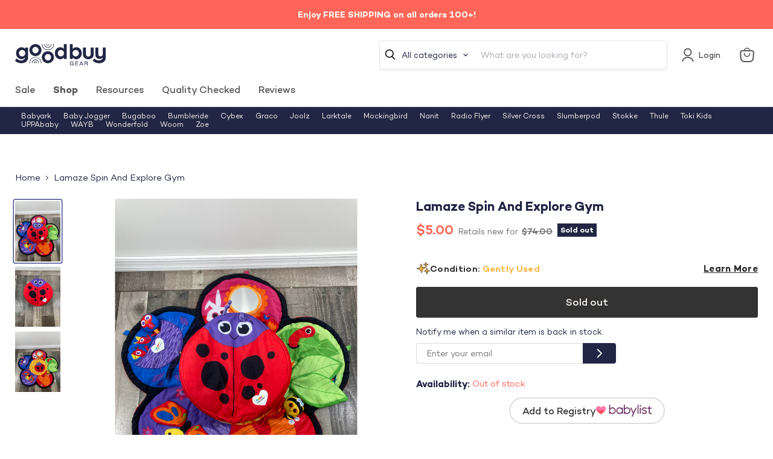

--- FILE ---
content_type: text/javascript; charset=utf-8
request_url: https://goodbuygear.com/products/lamaze-spin-and-explore-gym-1.js
body_size: 666
content:
{"id":6635718705255,"title":"Lamaze Spin And Explore Gym","handle":"lamaze-spin-and-explore-gym-1","description":"\u003cp\u003eCondition: Gently Used\u003c\/p\u003e\n            \u003cp class=\"desc_text\"\u003e\"Your little wiggle worm will love tummy time on this interactive rotating platform and floor mat. They can spin around using their arms and feet to explore the 5 captivating petals!\"\u003c\/p\u003e\n            \n             \n            ","published_at":"2022-02-10T15:49:29-07:00","created_at":"2022-02-01T12:53:18-07:00","vendor":"robbin-9995759","type":"InfantGear","tags":["Age Group_0-3 months","Age Group_3-12 months","Box_20x16x6","Brand_Lamaze","Condition_Gently Used","feed-cl0-shippable","feed-sl-philly","GymsPlaymats","InfantGear","Model_Spin And Explore Gym","Shipping Options_Shippable","Zip-19355"],"price":500,"price_min":500,"price_max":500,"available":false,"price_varies":false,"compare_at_price":7400,"compare_at_price_min":7400,"compare_at_price_max":7400,"compare_at_price_varies":false,"variants":[{"id":39620592042087,"title":"Default Title","option1":"Default Title","option2":null,"option3":null,"sku":"9995759.1.4","requires_shipping":true,"taxable":true,"featured_image":null,"available":false,"name":"Lamaze Spin And Explore Gym","public_title":null,"options":["Default Title"],"price":500,"weight":2268,"compare_at_price":7400,"inventory_quantity":0,"inventory_management":"shopify","inventory_policy":"deny","barcode":"","quantity_rule":{"min":1,"max":null,"increment":1},"quantity_price_breaks":[],"requires_selling_plan":false,"selling_plan_allocations":[]}],"images":["\/\/cdn.shopify.com\/s\/files\/1\/1540\/2631\/products\/70e8541e3a08bb264a6b8cfe8ac11720.jpg?v=1643745205","\/\/cdn.shopify.com\/s\/files\/1\/1540\/2631\/products\/b9ff2b67bcf61594cd763c5d82ac8d1d.jpg?v=1643745204","\/\/cdn.shopify.com\/s\/files\/1\/1540\/2631\/products\/b91c713951ff61e879779d34b336cab0.jpg?v=1643745204"],"featured_image":"\/\/cdn.shopify.com\/s\/files\/1\/1540\/2631\/products\/70e8541e3a08bb264a6b8cfe8ac11720.jpg?v=1643745205","options":[{"name":"Title","position":1,"values":["Default Title"]}],"url":"\/products\/lamaze-spin-and-explore-gym-1","media":[{"alt":"used Lamaze Spin And Explore Gym","id":21573934481511,"position":1,"preview_image":{"aspect_ratio":0.75,"height":4032,"width":3024,"src":"https:\/\/cdn.shopify.com\/s\/files\/1\/1540\/2631\/products\/70e8541e3a08bb264a6b8cfe8ac11720.jpg?v=1643745205"},"aspect_ratio":0.75,"height":4032,"media_type":"image","src":"https:\/\/cdn.shopify.com\/s\/files\/1\/1540\/2631\/products\/70e8541e3a08bb264a6b8cfe8ac11720.jpg?v=1643745205","width":3024},{"alt":"secondhand Lamaze Spin And Explore Gym","id":21573934415975,"position":2,"preview_image":{"aspect_ratio":0.75,"height":4032,"width":3024,"src":"https:\/\/cdn.shopify.com\/s\/files\/1\/1540\/2631\/products\/b9ff2b67bcf61594cd763c5d82ac8d1d.jpg?v=1643745204"},"aspect_ratio":0.75,"height":4032,"media_type":"image","src":"https:\/\/cdn.shopify.com\/s\/files\/1\/1540\/2631\/products\/b9ff2b67bcf61594cd763c5d82ac8d1d.jpg?v=1643745204","width":3024},{"alt":"used Infant Gear","id":21573934448743,"position":3,"preview_image":{"aspect_ratio":0.75,"height":4032,"width":3024,"src":"https:\/\/cdn.shopify.com\/s\/files\/1\/1540\/2631\/products\/b91c713951ff61e879779d34b336cab0.jpg?v=1643745204"},"aspect_ratio":0.75,"height":4032,"media_type":"image","src":"https:\/\/cdn.shopify.com\/s\/files\/1\/1540\/2631\/products\/b91c713951ff61e879779d34b336cab0.jpg?v=1643745204","width":3024}],"requires_selling_plan":false,"selling_plan_groups":[]}

--- FILE ---
content_type: text/javascript
request_url: https://goodbuygear.com/cdn/shop/t/326/assets/imask.js?v=8146348236979300971730473467
body_size: 21007
content:
(function(global2,factory){typeof exports=="object"&&typeof module!="undefined"?factory(exports):typeof define=="function"&&define.amd?define(["exports"],factory):(global2=typeof globalThis!="undefined"?globalThis:global2||self,factory(global2.IMask={}))})(this,function(exports2){"use strict";var commonjsGlobal=typeof globalThis!="undefined"?globalThis:typeof window!="undefined"?window:typeof global!="undefined"?global:typeof self!="undefined"?self:{},check=function(it){return it&&it.Math==Math&&it},global$c=check(typeof globalThis=="object"&&globalThis)||check(typeof window=="object"&&window)||check(typeof self=="object"&&self)||check(typeof commonjsGlobal=="object"&&commonjsGlobal)||function(){return this}()||Function("return this")(),objectGetOwnPropertyDescriptor={},fails$6=function(exec){try{return!!exec()}catch(error){return!0}},fails$5=fails$6,descriptors=!fails$5(function(){return Object.defineProperty({},1,{get:function(){return 7}})[1]!=7}),objectPropertyIsEnumerable={},$propertyIsEnumerable={}.propertyIsEnumerable,getOwnPropertyDescriptor$1=Object.getOwnPropertyDescriptor,NASHORN_BUG=getOwnPropertyDescriptor$1&&!$propertyIsEnumerable.call({1:2},1);objectPropertyIsEnumerable.f=NASHORN_BUG?function(V){var descriptor=getOwnPropertyDescriptor$1(this,V);return!!descriptor&&descriptor.enumerable}:$propertyIsEnumerable;var createPropertyDescriptor$2=function(bitmap,value){return{enumerable:!(bitmap&1),configurable:!(bitmap&2),writable:!(bitmap&4),value:value}},toString$3={}.toString,classofRaw=function(it){return toString$3.call(it).slice(8,-1)},fails$4=fails$6,classof=classofRaw,split="".split,indexedObject=fails$4(function(){return!Object("z").propertyIsEnumerable(0)})?function(it){return classof(it)=="String"?split.call(it,""):Object(it)}:Object,requireObjectCoercible$4=function(it){if(it==null)throw TypeError("Can't call method on "+it);return it},IndexedObject$1=indexedObject,requireObjectCoercible$3=requireObjectCoercible$4,toIndexedObject$3=function(it){return IndexedObject$1(requireObjectCoercible$3(it))},isObject$5=function(it){return typeof it=="object"?it!==null:typeof it=="function"},global$b=global$c,aFunction=function(variable){return typeof variable=="function"?variable:void 0},getBuiltIn$3=function(namespace,method){return arguments.length<2?aFunction(global$b[namespace]):global$b[namespace]&&global$b[namespace][method]},getBuiltIn$2=getBuiltIn$3,engineUserAgent=getBuiltIn$2("navigator","userAgent")||"",global$a=global$c,userAgent$1=engineUserAgent,process=global$a.process,Deno=global$a.Deno,versions=process&&process.versions||Deno&&Deno.version,v8=versions&&versions.v8,match,version;v8?(match=v8.split("."),version=match[0]<4?1:match[0]+match[1]):userAgent$1&&(match=userAgent$1.match(/Edge\/(\d+)/),(!match||match[1]>=74)&&(match=userAgent$1.match(/Chrome\/(\d+)/),match&&(version=match[1])));var engineV8Version=version&&+version,V8_VERSION=engineV8Version,fails$3=fails$6,nativeSymbol=!!Object.getOwnPropertySymbols&&!fails$3(function(){var symbol=Symbol();return!String(symbol)||!(Object(symbol)instanceof Symbol)||!Symbol.sham&&V8_VERSION&&V8_VERSION<41}),NATIVE_SYMBOL$1=nativeSymbol,useSymbolAsUid=NATIVE_SYMBOL$1&&!Symbol.sham&&typeof Symbol.iterator=="symbol",getBuiltIn$1=getBuiltIn$3,USE_SYMBOL_AS_UID$1=useSymbolAsUid,isSymbol$3=USE_SYMBOL_AS_UID$1?function(it){return typeof it=="symbol"}:function(it){var $Symbol=getBuiltIn$1("Symbol");return typeof $Symbol=="function"&&Object(it)instanceof $Symbol},isObject$4=isObject$5,ordinaryToPrimitive$1=function(input,pref){var fn,val;if(pref==="string"&&typeof(fn=input.toString)=="function"&&!isObject$4(val=fn.call(input))||typeof(fn=input.valueOf)=="function"&&!isObject$4(val=fn.call(input))||pref!=="string"&&typeof(fn=input.toString)=="function"&&!isObject$4(val=fn.call(input)))return val;throw TypeError("Can't convert object to primitive value")},shared$3={exports:{}},global$9=global$c,setGlobal$3=function(key,value){try{Object.defineProperty(global$9,key,{value:value,configurable:!0,writable:!0})}catch(error){global$9[key]=value}return value},global$8=global$c,setGlobal$2=setGlobal$3,SHARED="__core-js_shared__",store$3=global$8[SHARED]||setGlobal$2(SHARED,{}),sharedStore=store$3,store$2=sharedStore;(shared$3.exports=function(key,value){return store$2[key]||(store$2[key]=value!==void 0?value:{})})("versions",[]).push({version:"3.17.3",mode:"global",copyright:"\xA9 2021 Denis Pushkarev (zloirock.ru)"});var requireObjectCoercible$2=requireObjectCoercible$4,toObject$2=function(argument){return Object(requireObjectCoercible$2(argument))},toObject$1=toObject$2,hasOwnProperty={}.hasOwnProperty,has$6=Object.hasOwn||function(it,key){return hasOwnProperty.call(toObject$1(it),key)},id=0,postfix=Math.random(),uid$2=function(key){return"Symbol("+String(key===void 0?"":key)+")_"+(++id+postfix).toString(36)},global$7=global$c,shared$2=shared$3.exports,has$5=has$6,uid$1=uid$2,NATIVE_SYMBOL=nativeSymbol,USE_SYMBOL_AS_UID=useSymbolAsUid,WellKnownSymbolsStore=shared$2("wks"),Symbol$1=global$7.Symbol,createWellKnownSymbol=USE_SYMBOL_AS_UID?Symbol$1:Symbol$1&&Symbol$1.withoutSetter||uid$1,wellKnownSymbol$1=function(name){return(!has$5(WellKnownSymbolsStore,name)||!(NATIVE_SYMBOL||typeof WellKnownSymbolsStore[name]=="string"))&&(NATIVE_SYMBOL&&has$5(Symbol$1,name)?WellKnownSymbolsStore[name]=Symbol$1[name]:WellKnownSymbolsStore[name]=createWellKnownSymbol("Symbol."+name)),WellKnownSymbolsStore[name]},isObject$3=isObject$5,isSymbol$2=isSymbol$3,ordinaryToPrimitive=ordinaryToPrimitive$1,wellKnownSymbol=wellKnownSymbol$1,TO_PRIMITIVE=wellKnownSymbol("toPrimitive"),toPrimitive$1=function(input,pref){if(!isObject$3(input)||isSymbol$2(input))return input;var exoticToPrim=input[TO_PRIMITIVE],result;if(exoticToPrim!==void 0){if(pref===void 0&&(pref="default"),result=exoticToPrim.call(input,pref),!isObject$3(result)||isSymbol$2(result))return result;throw TypeError("Can't convert object to primitive value")}return pref===void 0&&(pref="number"),ordinaryToPrimitive(input,pref)},toPrimitive=toPrimitive$1,isSymbol$1=isSymbol$3,toPropertyKey$2=function(argument){var key=toPrimitive(argument,"string");return isSymbol$1(key)?key:String(key)},global$6=global$c,isObject$2=isObject$5,document$1=global$6.document,EXISTS=isObject$2(document$1)&&isObject$2(document$1.createElement),documentCreateElement=function(it){return EXISTS?document$1.createElement(it):{}},DESCRIPTORS$4=descriptors,fails$2=fails$6,createElement=documentCreateElement,ie8DomDefine=!DESCRIPTORS$4&&!fails$2(function(){return Object.defineProperty(createElement("div"),"a",{get:function(){return 7}}).a!=7}),DESCRIPTORS$3=descriptors,propertyIsEnumerableModule$1=objectPropertyIsEnumerable,createPropertyDescriptor$1=createPropertyDescriptor$2,toIndexedObject$2=toIndexedObject$3,toPropertyKey$1=toPropertyKey$2,has$4=has$6,IE8_DOM_DEFINE$1=ie8DomDefine,$getOwnPropertyDescriptor=Object.getOwnPropertyDescriptor;objectGetOwnPropertyDescriptor.f=DESCRIPTORS$3?$getOwnPropertyDescriptor:function(O,P){if(O=toIndexedObject$2(O),P=toPropertyKey$1(P),IE8_DOM_DEFINE$1)try{return $getOwnPropertyDescriptor(O,P)}catch(error){}if(has$4(O,P))return createPropertyDescriptor$1(!propertyIsEnumerableModule$1.f.call(O,P),O[P])};var objectDefineProperty={},isObject$1=isObject$5,anObject$2=function(it){if(!isObject$1(it))throw TypeError(String(it)+" is not an object");return it},DESCRIPTORS$2=descriptors,IE8_DOM_DEFINE=ie8DomDefine,anObject$1=anObject$2,toPropertyKey=toPropertyKey$2,$defineProperty=Object.defineProperty;objectDefineProperty.f=DESCRIPTORS$2?$defineProperty:function(O,P,Attributes){if(anObject$1(O),P=toPropertyKey(P),anObject$1(Attributes),IE8_DOM_DEFINE)try{return $defineProperty(O,P,Attributes)}catch(error){}if("get"in Attributes||"set"in Attributes)throw TypeError("Accessors not supported");return"value"in Attributes&&(O[P]=Attributes.value),O};var DESCRIPTORS$1=descriptors,definePropertyModule$1=objectDefineProperty,createPropertyDescriptor=createPropertyDescriptor$2,createNonEnumerableProperty$3=DESCRIPTORS$1?function(object,key,value){return definePropertyModule$1.f(object,key,createPropertyDescriptor(1,value))}:function(object,key,value){return object[key]=value,object},redefine$1={exports:{}},store$1=sharedStore,functionToString=Function.toString;typeof store$1.inspectSource!="function"&&(store$1.inspectSource=function(it){return functionToString.call(it)});var inspectSource$2=store$1.inspectSource,global$5=global$c,inspectSource$1=inspectSource$2,WeakMap$1=global$5.WeakMap,nativeWeakMap=typeof WeakMap$1=="function"&&/native code/.test(inspectSource$1(WeakMap$1)),shared$1=shared$3.exports,uid=uid$2,keys=shared$1("keys"),sharedKey$1=function(key){return keys[key]||(keys[key]=uid(key))},hiddenKeys$3={},NATIVE_WEAK_MAP=nativeWeakMap,global$4=global$c,isObject=isObject$5,createNonEnumerableProperty$2=createNonEnumerableProperty$3,objectHas=has$6,shared=sharedStore,sharedKey=sharedKey$1,hiddenKeys$2=hiddenKeys$3,OBJECT_ALREADY_INITIALIZED="Object already initialized",WeakMap=global$4.WeakMap,set$1,get,has$3,enforce=function(it){return has$3(it)?get(it):set$1(it,{})},getterFor=function(TYPE){return function(it){var state;if(!isObject(it)||(state=get(it)).type!==TYPE)throw TypeError("Incompatible receiver, "+TYPE+" required");return state}};if(NATIVE_WEAK_MAP||shared.state){var store=shared.state||(shared.state=new WeakMap),wmget=store.get,wmhas=store.has,wmset=store.set;set$1=function(it,metadata){if(wmhas.call(store,it))throw new TypeError(OBJECT_ALREADY_INITIALIZED);return metadata.facade=it,wmset.call(store,it,metadata),metadata},get=function(it){return wmget.call(store,it)||{}},has$3=function(it){return wmhas.call(store,it)}}else{var STATE=sharedKey("state");hiddenKeys$2[STATE]=!0,set$1=function(it,metadata){if(objectHas(it,STATE))throw new TypeError(OBJECT_ALREADY_INITIALIZED);return metadata.facade=it,createNonEnumerableProperty$2(it,STATE,metadata),metadata},get=function(it){return objectHas(it,STATE)?it[STATE]:{}},has$3=function(it){return objectHas(it,STATE)}}var internalState={set:set$1,get:get,has:has$3,enforce:enforce,getterFor:getterFor},global$3=global$c,createNonEnumerableProperty$1=createNonEnumerableProperty$3,has$2=has$6,setGlobal$1=setGlobal$3,inspectSource=inspectSource$2,InternalStateModule=internalState,getInternalState=InternalStateModule.get,enforceInternalState=InternalStateModule.enforce,TEMPLATE=String(String).split("String");(redefine$1.exports=function(O,key,value,options){var unsafe=options?!!options.unsafe:!1,simple=options?!!options.enumerable:!1,noTargetGet=options?!!options.noTargetGet:!1,state;if(typeof value=="function"&&(typeof key=="string"&&!has$2(value,"name")&&createNonEnumerableProperty$1(value,"name",key),state=enforceInternalState(value),state.source||(state.source=TEMPLATE.join(typeof key=="string"?key:""))),O===global$3){simple?O[key]=value:setGlobal$1(key,value);return}else unsafe?!noTargetGet&&O[key]&&(simple=!0):delete O[key];simple?O[key]=value:createNonEnumerableProperty$1(O,key,value)})(Function.prototype,"toString",function(){return typeof this=="function"&&getInternalState(this).source||inspectSource(this)});var objectGetOwnPropertyNames={},ceil$1=Math.ceil,floor=Math.floor,toInteger$3=function(argument){return isNaN(argument=+argument)?0:(argument>0?floor:ceil$1)(argument)},toInteger$2=toInteger$3,min$1=Math.min,toLength$2=function(argument){return argument>0?min$1(toInteger$2(argument),9007199254740991):0},toInteger$1=toInteger$3,max=Math.max,min=Math.min,toAbsoluteIndex$1=function(index,length){var integer=toInteger$1(index);return integer<0?max(integer+length,0):min(integer,length)},toIndexedObject$1=toIndexedObject$3,toLength$1=toLength$2,toAbsoluteIndex=toAbsoluteIndex$1,createMethod$1=function(IS_INCLUDES){return function($this,el,fromIndex){var O=toIndexedObject$1($this),length=toLength$1(O.length),index=toAbsoluteIndex(fromIndex,length),value;if(IS_INCLUDES&&el!=el){for(;length>index;)if(value=O[index++],value!=value)return!0}else for(;length>index;index++)if((IS_INCLUDES||index in O)&&O[index]===el)return IS_INCLUDES||index||0;return!IS_INCLUDES&&-1}},arrayIncludes={includes:createMethod$1(!0),indexOf:createMethod$1(!1)},has$1=has$6,toIndexedObject=toIndexedObject$3,indexOf=arrayIncludes.indexOf,hiddenKeys$1=hiddenKeys$3,objectKeysInternal=function(object,names){var O=toIndexedObject(object),i=0,result=[],key;for(key in O)!has$1(hiddenKeys$1,key)&&has$1(O,key)&&result.push(key);for(;names.length>i;)has$1(O,key=names[i++])&&(~indexOf(result,key)||result.push(key));return result},enumBugKeys$2=["constructor","hasOwnProperty","isPrototypeOf","propertyIsEnumerable","toLocaleString","toString","valueOf"],internalObjectKeys$1=objectKeysInternal,enumBugKeys$1=enumBugKeys$2,hiddenKeys=enumBugKeys$1.concat("length","prototype");objectGetOwnPropertyNames.f=Object.getOwnPropertyNames||function(O){return internalObjectKeys$1(O,hiddenKeys)};var objectGetOwnPropertySymbols={};objectGetOwnPropertySymbols.f=Object.getOwnPropertySymbols;var getBuiltIn=getBuiltIn$3,getOwnPropertyNamesModule=objectGetOwnPropertyNames,getOwnPropertySymbolsModule$1=objectGetOwnPropertySymbols,anObject=anObject$2,ownKeys$1=getBuiltIn("Reflect","ownKeys")||function(it){var keys2=getOwnPropertyNamesModule.f(anObject(it)),getOwnPropertySymbols=getOwnPropertySymbolsModule$1.f;return getOwnPropertySymbols?keys2.concat(getOwnPropertySymbols(it)):keys2},has=has$6,ownKeys=ownKeys$1,getOwnPropertyDescriptorModule=objectGetOwnPropertyDescriptor,definePropertyModule=objectDefineProperty,copyConstructorProperties$1=function(target,source){for(var keys2=ownKeys(source),defineProperty2=definePropertyModule.f,getOwnPropertyDescriptor2=getOwnPropertyDescriptorModule.f,i=0;i<keys2.length;i++){var key=keys2[i];has(target,key)||defineProperty2(target,key,getOwnPropertyDescriptor2(source,key))}},fails$1=fails$6,replacement=/#|\.prototype\./,isForced$1=function(feature,detection){var value=data[normalize(feature)];return value==POLYFILL?!0:value==NATIVE?!1:typeof detection=="function"?fails$1(detection):!!detection},normalize=isForced$1.normalize=function(string){return String(string).replace(replacement,".").toLowerCase()},data=isForced$1.data={},NATIVE=isForced$1.NATIVE="N",POLYFILL=isForced$1.POLYFILL="P",isForced_1=isForced$1,global$2=global$c,getOwnPropertyDescriptor=objectGetOwnPropertyDescriptor.f,createNonEnumerableProperty=createNonEnumerableProperty$3,redefine=redefine$1.exports,setGlobal=setGlobal$3,copyConstructorProperties=copyConstructorProperties$1,isForced=isForced_1,_export=function(options,source){var TARGET=options.target,GLOBAL=options.global,STATIC=options.stat,FORCED,target,key,targetProperty,sourceProperty,descriptor;if(GLOBAL?target=global$2:STATIC?target=global$2[TARGET]||setGlobal(TARGET,{}):target=(global$2[TARGET]||{}).prototype,target)for(key in source){if(sourceProperty=source[key],options.noTargetGet?(descriptor=getOwnPropertyDescriptor(target,key),targetProperty=descriptor&&descriptor.value):targetProperty=target[key],FORCED=isForced(GLOBAL?key:TARGET+(STATIC?".":"#")+key,options.forced),!FORCED&&targetProperty!==void 0){if(typeof sourceProperty==typeof targetProperty)continue;copyConstructorProperties(sourceProperty,targetProperty)}(options.sham||targetProperty&&targetProperty.sham)&&createNonEnumerableProperty(sourceProperty,"sham",!0),redefine(target,key,sourceProperty,options)}},internalObjectKeys=objectKeysInternal,enumBugKeys=enumBugKeys$2,objectKeys$1=Object.keys||function(O){return internalObjectKeys(O,enumBugKeys)},DESCRIPTORS=descriptors,fails=fails$6,objectKeys=objectKeys$1,getOwnPropertySymbolsModule=objectGetOwnPropertySymbols,propertyIsEnumerableModule=objectPropertyIsEnumerable,toObject=toObject$2,IndexedObject=indexedObject,$assign=Object.assign,defineProperty=Object.defineProperty,objectAssign=!$assign||fails(function(){if(DESCRIPTORS&&$assign({b:1},$assign(defineProperty({},"a",{enumerable:!0,get:function(){defineProperty(this,"b",{value:3,enumerable:!1})}}),{b:2})).b!==1)return!0;var A={},B={},symbol=Symbol(),alphabet="abcdefghijklmnopqrst";return A[symbol]=7,alphabet.split("").forEach(function(chr){B[chr]=chr}),$assign({},A)[symbol]!=7||objectKeys($assign({},B)).join("")!=alphabet})?function(target,source){for(var T=toObject(target),argumentsLength=arguments.length,index=1,getOwnPropertySymbols=getOwnPropertySymbolsModule.f,propertyIsEnumerable=propertyIsEnumerableModule.f;argumentsLength>index;)for(var S=IndexedObject(arguments[index++]),keys2=getOwnPropertySymbols?objectKeys(S).concat(getOwnPropertySymbols(S)):objectKeys(S),length=keys2.length,j=0,key;length>j;)key=keys2[j++],(!DESCRIPTORS||propertyIsEnumerable.call(S,key))&&(T[key]=S[key]);return T}:$assign,$$4=_export,assign=objectAssign;$$4({target:"Object",stat:!0,forced:Object.assign!==assign},{assign:assign});var isSymbol=isSymbol$3,toString$2=function(argument){if(isSymbol(argument))throw TypeError("Cannot convert a Symbol value to a string");return String(argument)},toInteger=toInteger$3,toString$1=toString$2,requireObjectCoercible$1=requireObjectCoercible$4,stringRepeat=function(count){var str=toString$1(requireObjectCoercible$1(this)),result="",n=toInteger(count);if(n<0||n==1/0)throw RangeError("Wrong number of repetitions");for(;n>0;(n>>>=1)&&(str+=str))n&1&&(result+=str);return result},$$3=_export,repeat$1=stringRepeat;$$3({target:"String",proto:!0},{repeat:repeat$1});var toLength=toLength$2,toString=toString$2,repeat=stringRepeat,requireObjectCoercible=requireObjectCoercible$4,ceil=Math.ceil,createMethod=function(IS_END){return function($this,maxLength,fillString){var S=toString(requireObjectCoercible($this)),stringLength=S.length,fillStr=fillString===void 0?" ":toString(fillString),intMaxLength=toLength(maxLength),fillLen,stringFiller;return intMaxLength<=stringLength||fillStr==""?S:(fillLen=intMaxLength-stringLength,stringFiller=repeat.call(fillStr,ceil(fillLen/fillStr.length)),stringFiller.length>fillLen&&(stringFiller=stringFiller.slice(0,fillLen)),IS_END?S+stringFiller:stringFiller+S)}},stringPad={start:createMethod(!1),end:createMethod(!0)},userAgent=engineUserAgent,stringPadWebkitBug=/Version\/10(?:\.\d+){1,2}(?: [\w./]+)?(?: Mobile\/\w+)? Safari\//.test(userAgent),$$2=_export,$padStart=stringPad.start,WEBKIT_BUG$1=stringPadWebkitBug;$$2({target:"String",proto:!0,forced:WEBKIT_BUG$1},{padStart:function(maxLength){return $padStart(this,maxLength,arguments.length>1?arguments[1]:void 0)}});var $$1=_export,$padEnd=stringPad.end,WEBKIT_BUG=stringPadWebkitBug;$$1({target:"String",proto:!0,forced:WEBKIT_BUG},{padEnd:function(maxLength){return $padEnd(this,maxLength,arguments.length>1?arguments[1]:void 0)}});var $=_export,global$1=global$c;$({global:!0},{globalThis:global$1});function _typeof(obj){"@babel/helpers - typeof";return typeof Symbol=="function"&&typeof Symbol.iterator=="symbol"?_typeof=function(obj2){return typeof obj2}:_typeof=function(obj2){return obj2&&typeof Symbol=="function"&&obj2.constructor===Symbol&&obj2!==Symbol.prototype?"symbol":typeof obj2},_typeof(obj)}function _classCallCheck(instance,Constructor){if(!(instance instanceof Constructor))throw new TypeError("Cannot call a class as a function")}function _defineProperties(target,props){for(var i=0;i<props.length;i++){var descriptor=props[i];descriptor.enumerable=descriptor.enumerable||!1,descriptor.configurable=!0,"value"in descriptor&&(descriptor.writable=!0),Object.defineProperty(target,descriptor.key,descriptor)}}function _createClass(Constructor,protoProps,staticProps){return protoProps&&_defineProperties(Constructor.prototype,protoProps),staticProps&&_defineProperties(Constructor,staticProps),Constructor}function _defineProperty(obj,key,value){return key in obj?Object.defineProperty(obj,key,{value:value,enumerable:!0,configurable:!0,writable:!0}):obj[key]=value,obj}function _inherits(subClass,superClass){if(typeof superClass!="function"&&superClass!==null)throw new TypeError("Super expression must either be null or a function");subClass.prototype=Object.create(superClass&&superClass.prototype,{constructor:{value:subClass,writable:!0,configurable:!0}}),superClass&&_setPrototypeOf(subClass,superClass)}function _getPrototypeOf(o){return _getPrototypeOf=Object.setPrototypeOf?Object.getPrototypeOf:function(o2){return o2.__proto__||Object.getPrototypeOf(o2)},_getPrototypeOf(o)}function _setPrototypeOf(o,p){return _setPrototypeOf=Object.setPrototypeOf||function(o2,p2){return o2.__proto__=p2,o2},_setPrototypeOf(o,p)}function _isNativeReflectConstruct(){if(typeof Reflect=="undefined"||!Reflect.construct||Reflect.construct.sham)return!1;if(typeof Proxy=="function")return!0;try{return Boolean.prototype.valueOf.call(Reflect.construct(Boolean,[],function(){})),!0}catch(e){return!1}}function _objectWithoutPropertiesLoose(source,excluded){if(source==null)return{};var target={},sourceKeys=Object.keys(source),key,i;for(i=0;i<sourceKeys.length;i++)key=sourceKeys[i],!(excluded.indexOf(key)>=0)&&(target[key]=source[key]);return target}function _objectWithoutProperties(source,excluded){if(source==null)return{};var target=_objectWithoutPropertiesLoose(source,excluded),key,i;if(Object.getOwnPropertySymbols){var sourceSymbolKeys=Object.getOwnPropertySymbols(source);for(i=0;i<sourceSymbolKeys.length;i++)key=sourceSymbolKeys[i],!(excluded.indexOf(key)>=0)&&Object.prototype.propertyIsEnumerable.call(source,key)&&(target[key]=source[key])}return target}function _assertThisInitialized(self2){if(self2===void 0)throw new ReferenceError("this hasn't been initialised - super() hasn't been called");return self2}function _possibleConstructorReturn(self2,call){if(call&&(typeof call=="object"||typeof call=="function"))return call;if(call!==void 0)throw new TypeError("Derived constructors may only return object or undefined");return _assertThisInitialized(self2)}function _createSuper(Derived){var hasNativeReflectConstruct=_isNativeReflectConstruct();return function(){var Super=_getPrototypeOf(Derived),result;if(hasNativeReflectConstruct){var NewTarget=_getPrototypeOf(this).constructor;result=Reflect.construct(Super,arguments,NewTarget)}else result=Super.apply(this,arguments);return _possibleConstructorReturn(this,result)}}function _superPropBase(object,property){for(;!Object.prototype.hasOwnProperty.call(object,property)&&(object=_getPrototypeOf(object),object!==null););return object}function _get(target,property,receiver){return typeof Reflect!="undefined"&&Reflect.get?_get=Reflect.get:_get=function(target2,property2,receiver2){var base=_superPropBase(target2,property2);if(base){var desc=Object.getOwnPropertyDescriptor(base,property2);return desc.get?desc.get.call(receiver2):desc.value}},_get(target,property,receiver||target)}function set(target,property,value,receiver){return typeof Reflect!="undefined"&&Reflect.set?set=Reflect.set:set=function(target2,property2,value2,receiver2){var base=_superPropBase(target2,property2),desc;if(base){if(desc=Object.getOwnPropertyDescriptor(base,property2),desc.set)return desc.set.call(receiver2,value2),!0;if(!desc.writable)return!1}if(desc=Object.getOwnPropertyDescriptor(receiver2,property2),desc){if(!desc.writable)return!1;desc.value=value2,Object.defineProperty(receiver2,property2,desc)}else _defineProperty(receiver2,property2,value2);return!0},set(target,property,value,receiver)}function _set(target,property,value,receiver,isStrict){var s=set(target,property,value,receiver||target);if(!s&&isStrict)throw new Error("failed to set property");return value}function _slicedToArray(arr,i){return _arrayWithHoles(arr)||_iterableToArrayLimit(arr,i)||_unsupportedIterableToArray(arr,i)||_nonIterableRest()}function _arrayWithHoles(arr){if(Array.isArray(arr))return arr}function _iterableToArrayLimit(arr,i){var _i=arr==null?null:typeof Symbol!="undefined"&&arr[Symbol.iterator]||arr["@@iterator"];if(_i!=null){var _arr=[],_n=!0,_d=!1,_s,_e;try{for(_i=_i.call(arr);!(_n=(_s=_i.next()).done)&&(_arr.push(_s.value),!(i&&_arr.length===i));_n=!0);}catch(err){_d=!0,_e=err}finally{try{!_n&&_i.return!=null&&_i.return()}finally{if(_d)throw _e}}return _arr}}function _unsupportedIterableToArray(o,minLen){if(o){if(typeof o=="string")return _arrayLikeToArray(o,minLen);var n=Object.prototype.toString.call(o).slice(8,-1);if(n==="Object"&&o.constructor&&(n=o.constructor.name),n==="Map"||n==="Set")return Array.from(o);if(n==="Arguments"||/^(?:Ui|I)nt(?:8|16|32)(?:Clamped)?Array$/.test(n))return _arrayLikeToArray(o,minLen)}}function _arrayLikeToArray(arr,len){(len==null||len>arr.length)&&(len=arr.length);for(var i=0,arr2=new Array(len);i<len;i++)arr2[i]=arr[i];return arr2}function _nonIterableRest(){throw new TypeError("Invalid attempt to destructure non-iterable instance.\nIn order to be iterable, non-array objects must have a [Symbol.iterator]() method.")}function isString(str){return typeof str=="string"||str instanceof String}var DIRECTION={NONE:"NONE",LEFT:"LEFT",FORCE_LEFT:"FORCE_LEFT",RIGHT:"RIGHT",FORCE_RIGHT:"FORCE_RIGHT"};function forceDirection(direction){switch(direction){case DIRECTION.LEFT:return DIRECTION.FORCE_LEFT;case DIRECTION.RIGHT:return DIRECTION.FORCE_RIGHT;default:return direction}}function escapeRegExp(str){return str.replace(/([.*+?^=!:${}()|[\]\/\\])/g,"\\$1")}function objectIncludes(b,a){if(a===b)return!0;var arrA=Array.isArray(a),arrB=Array.isArray(b),i;if(arrA&&arrB){if(a.length!=b.length)return!1;for(i=0;i<a.length;i++)if(!objectIncludes(a[i],b[i]))return!1;return!0}if(arrA!=arrB)return!1;if(a&&b&&_typeof(a)==="object"&&_typeof(b)==="object"){var dateA=a instanceof Date,dateB=b instanceof Date;if(dateA&&dateB)return a.getTime()==b.getTime();if(dateA!=dateB)return!1;var regexpA=a instanceof RegExp,regexpB=b instanceof RegExp;if(regexpA&&regexpB)return a.toString()==b.toString();if(regexpA!=regexpB)return!1;var keys2=Object.keys(a);for(i=0;i<keys2.length;i++)if(!Object.prototype.hasOwnProperty.call(b,keys2[i]))return!1;for(i=0;i<keys2.length;i++)if(!objectIncludes(b[keys2[i]],a[keys2[i]]))return!1;return!0}else if(a&&b&&typeof a=="function"&&typeof b=="function")return a.toString()===b.toString();return!1}var ActionDetails=function(){function ActionDetails2(value,cursorPos,oldValue,oldSelection){for(_classCallCheck(this,ActionDetails2),this.value=value,this.cursorPos=cursorPos,this.oldValue=oldValue,this.oldSelection=oldSelection;this.value.slice(0,this.startChangePos)!==this.oldValue.slice(0,this.startChangePos);)--this.oldSelection.start}return _createClass(ActionDetails2,[{key:"startChangePos",get:function(){return Math.min(this.cursorPos,this.oldSelection.start)}},{key:"insertedCount",get:function(){return this.cursorPos-this.startChangePos}},{key:"inserted",get:function(){return this.value.substr(this.startChangePos,this.insertedCount)}},{key:"removedCount",get:function(){return Math.max(this.oldSelection.end-this.startChangePos||this.oldValue.length-this.value.length,0)}},{key:"removed",get:function(){return this.oldValue.substr(this.startChangePos,this.removedCount)}},{key:"head",get:function(){return this.value.substring(0,this.startChangePos)}},{key:"tail",get:function(){return this.value.substring(this.startChangePos+this.insertedCount)}},{key:"removeDirection",get:function(){return!this.removedCount||this.insertedCount?DIRECTION.NONE:this.oldSelection.end===this.cursorPos||this.oldSelection.start===this.cursorPos?DIRECTION.RIGHT:DIRECTION.LEFT}}]),ActionDetails2}(),ChangeDetails=function(){function ChangeDetails2(details){_classCallCheck(this,ChangeDetails2),Object.assign(this,{inserted:"",rawInserted:"",skip:!1,tailShift:0},details)}return _createClass(ChangeDetails2,[{key:"aggregate",value:function(details){return this.rawInserted+=details.rawInserted,this.skip=this.skip||details.skip,this.inserted+=details.inserted,this.tailShift+=details.tailShift,this}},{key:"offset",get:function(){return this.tailShift+this.inserted.length}}]),ChangeDetails2}(),ContinuousTailDetails=function(){function ContinuousTailDetails2(){var value=arguments.length>0&&arguments[0]!==void 0?arguments[0]:"",from=arguments.length>1&&arguments[1]!==void 0?arguments[1]:0,stop=arguments.length>2?arguments[2]:void 0;_classCallCheck(this,ContinuousTailDetails2),this.value=value,this.from=from,this.stop=stop}return _createClass(ContinuousTailDetails2,[{key:"toString",value:function(){return this.value}},{key:"extend",value:function(tail){this.value+=String(tail)}},{key:"appendTo",value:function(masked){return masked.append(this.toString(),{tail:!0}).aggregate(masked._appendPlaceholder())}},{key:"state",get:function(){return{value:this.value,from:this.from,stop:this.stop}},set:function(state){Object.assign(this,state)}},{key:"shiftBefore",value:function(pos){if(this.from>=pos||!this.value.length)return"";var shiftChar=this.value[0];return this.value=this.value.slice(1),shiftChar}}]),ContinuousTailDetails2}();function IMask(el){var opts=arguments.length>1&&arguments[1]!==void 0?arguments[1]:{};return new IMask.InputMask(el,opts)}var Masked=function(){function Masked2(opts){_classCallCheck(this,Masked2),this._value="",this._update(Object.assign({},Masked2.DEFAULTS,opts)),this.isInitialized=!0}return _createClass(Masked2,[{key:"updateOptions",value:function(opts){Object.keys(opts).length&&this.withValueRefresh(this._update.bind(this,opts))}},{key:"_update",value:function(opts){Object.assign(this,opts)}},{key:"state",get:function(){return{_value:this.value}},set:function(state){this._value=state._value}},{key:"reset",value:function(){this._value=""}},{key:"value",get:function(){return this._value},set:function(value){this.resolve(value)}},{key:"resolve",value:function(value){return this.reset(),this.append(value,{input:!0},""),this.doCommit(),this.value}},{key:"unmaskedValue",get:function(){return this.value},set:function(value){this.reset(),this.append(value,{},""),this.doCommit()}},{key:"typedValue",get:function(){return this.doParse(this.value)},set:function(value){this.value=this.doFormat(value)}},{key:"rawInputValue",get:function(){return this.extractInput(0,this.value.length,{raw:!0})},set:function(value){this.reset(),this.append(value,{raw:!0},""),this.doCommit()}},{key:"isComplete",get:function(){return!0}},{key:"nearestInputPos",value:function(cursorPos,direction){return cursorPos}},{key:"extractInput",value:function(){var fromPos=arguments.length>0&&arguments[0]!==void 0?arguments[0]:0,toPos=arguments.length>1&&arguments[1]!==void 0?arguments[1]:this.value.length;return this.value.slice(fromPos,toPos)}},{key:"extractTail",value:function(){var fromPos=arguments.length>0&&arguments[0]!==void 0?arguments[0]:0,toPos=arguments.length>1&&arguments[1]!==void 0?arguments[1]:this.value.length;return new ContinuousTailDetails(this.extractInput(fromPos,toPos),fromPos)}},{key:"appendTail",value:function(tail){return isString(tail)&&(tail=new ContinuousTailDetails(String(tail))),tail.appendTo(this)}},{key:"_appendCharRaw",value:function(ch){return ch?(this._value+=ch,new ChangeDetails({inserted:ch,rawInserted:ch})):new ChangeDetails}},{key:"_appendChar",value:function(ch){var flags=arguments.length>1&&arguments[1]!==void 0?arguments[1]:{},checkTail=arguments.length>2?arguments[2]:void 0,consistentState=this.state,details=this._appendCharRaw(this.doPrepare(ch,flags),flags);if(details.inserted){var consistentTail,appended=this.doValidate(flags)!==!1;if(appended&&checkTail!=null){var beforeTailState=this.state;this.overwrite&&(consistentTail=checkTail.state,checkTail.shiftBefore(this.value.length));var tailDetails=this.appendTail(checkTail);appended=tailDetails.rawInserted===checkTail.toString(),appended&&tailDetails.inserted&&(this.state=beforeTailState)}appended||(details=new ChangeDetails,this.state=consistentState,checkTail&&consistentTail&&(checkTail.state=consistentTail))}return details}},{key:"_appendPlaceholder",value:function(){return new ChangeDetails}},{key:"append",value:function(str,flags,tail){if(!isString(str))throw new Error("value should be string");var details=new ChangeDetails,checkTail=isString(tail)?new ContinuousTailDetails(String(tail)):tail;flags&&flags.tail&&(flags._beforeTailState=this.state);for(var ci=0;ci<str.length;++ci)details.aggregate(this._appendChar(str[ci],flags,checkTail));return checkTail!=null&&(details.tailShift+=this.appendTail(checkTail).tailShift),details}},{key:"remove",value:function(){var fromPos=arguments.length>0&&arguments[0]!==void 0?arguments[0]:0,toPos=arguments.length>1&&arguments[1]!==void 0?arguments[1]:this.value.length;return this._value=this.value.slice(0,fromPos)+this.value.slice(toPos),new ChangeDetails}},{key:"withValueRefresh",value:function(fn){if(this._refreshing||!this.isInitialized)return fn();this._refreshing=!0;var rawInput=this.rawInputValue,value=this.value,ret=fn();return this.rawInputValue=rawInput,this.value&&this.value!==value&&value.indexOf(this.value)===0&&this.append(value.slice(this.value.length),{},""),delete this._refreshing,ret}},{key:"runIsolated",value:function(fn){if(this._isolated||!this.isInitialized)return fn(this);this._isolated=!0;var state=this.state,ret=fn(this);return this.state=state,delete this._isolated,ret}},{key:"doPrepare",value:function(str){var flags=arguments.length>1&&arguments[1]!==void 0?arguments[1]:{};return this.prepare?this.prepare(str,this,flags):str}},{key:"doValidate",value:function(flags){return(!this.validate||this.validate(this.value,this,flags))&&(!this.parent||this.parent.doValidate(flags))}},{key:"doCommit",value:function(){this.commit&&this.commit(this.value,this)}},{key:"doFormat",value:function(value){return this.format?this.format(value,this):value}},{key:"doParse",value:function(str){return this.parse?this.parse(str,this):str}},{key:"splice",value:function(start,deleteCount,inserted,removeDirection){var tailPos=start+deleteCount,tail=this.extractTail(tailPos),startChangePos=this.nearestInputPos(start,removeDirection),changeDetails=new ChangeDetails({tailShift:startChangePos-start}).aggregate(this.remove(startChangePos)).aggregate(this.append(inserted,{input:!0},tail));return changeDetails}}]),Masked2}();Masked.DEFAULTS={format:function(v){return v},parse:function(v){return v}},IMask.Masked=Masked;function maskedClass(mask){if(mask==null)throw new Error("mask property should be defined");return mask instanceof RegExp?IMask.MaskedRegExp:isString(mask)?IMask.MaskedPattern:mask instanceof Date||mask===Date?IMask.MaskedDate:mask instanceof Number||typeof mask=="number"||mask===Number?IMask.MaskedNumber:Array.isArray(mask)||mask===Array?IMask.MaskedDynamic:IMask.Masked&&mask.prototype instanceof IMask.Masked?mask:mask instanceof Function?IMask.MaskedFunction:mask instanceof IMask.Masked?mask.constructor:(console.warn("Mask not found for mask",mask),IMask.Masked)}function createMask(opts){if(IMask.Masked&&opts instanceof IMask.Masked)return opts;opts=Object.assign({},opts);var mask=opts.mask;if(IMask.Masked&&mask instanceof IMask.Masked)return mask;var MaskedClass=maskedClass(mask);if(!MaskedClass)throw new Error("Masked class is not found for provided mask, appropriate module needs to be import manually before creating mask.");return new MaskedClass(opts)}IMask.createMask=createMask;var _excluded$4=["mask"],DEFAULT_INPUT_DEFINITIONS={0:/\d/,a:/[\u0041-\u005A\u0061-\u007A\u00AA\u00B5\u00BA\u00C0-\u00D6\u00D8-\u00F6\u00F8-\u02C1\u02C6-\u02D1\u02E0-\u02E4\u02EC\u02EE\u0370-\u0374\u0376\u0377\u037A-\u037D\u0386\u0388-\u038A\u038C\u038E-\u03A1\u03A3-\u03F5\u03F7-\u0481\u048A-\u0527\u0531-\u0556\u0559\u0561-\u0587\u05D0-\u05EA\u05F0-\u05F2\u0620-\u064A\u066E\u066F\u0671-\u06D3\u06D5\u06E5\u06E6\u06EE\u06EF\u06FA-\u06FC\u06FF\u0710\u0712-\u072F\u074D-\u07A5\u07B1\u07CA-\u07EA\u07F4\u07F5\u07FA\u0800-\u0815\u081A\u0824\u0828\u0840-\u0858\u08A0\u08A2-\u08AC\u0904-\u0939\u093D\u0950\u0958-\u0961\u0971-\u0977\u0979-\u097F\u0985-\u098C\u098F\u0990\u0993-\u09A8\u09AA-\u09B0\u09B2\u09B6-\u09B9\u09BD\u09CE\u09DC\u09DD\u09DF-\u09E1\u09F0\u09F1\u0A05-\u0A0A\u0A0F\u0A10\u0A13-\u0A28\u0A2A-\u0A30\u0A32\u0A33\u0A35\u0A36\u0A38\u0A39\u0A59-\u0A5C\u0A5E\u0A72-\u0A74\u0A85-\u0A8D\u0A8F-\u0A91\u0A93-\u0AA8\u0AAA-\u0AB0\u0AB2\u0AB3\u0AB5-\u0AB9\u0ABD\u0AD0\u0AE0\u0AE1\u0B05-\u0B0C\u0B0F\u0B10\u0B13-\u0B28\u0B2A-\u0B30\u0B32\u0B33\u0B35-\u0B39\u0B3D\u0B5C\u0B5D\u0B5F-\u0B61\u0B71\u0B83\u0B85-\u0B8A\u0B8E-\u0B90\u0B92-\u0B95\u0B99\u0B9A\u0B9C\u0B9E\u0B9F\u0BA3\u0BA4\u0BA8-\u0BAA\u0BAE-\u0BB9\u0BD0\u0C05-\u0C0C\u0C0E-\u0C10\u0C12-\u0C28\u0C2A-\u0C33\u0C35-\u0C39\u0C3D\u0C58\u0C59\u0C60\u0C61\u0C85-\u0C8C\u0C8E-\u0C90\u0C92-\u0CA8\u0CAA-\u0CB3\u0CB5-\u0CB9\u0CBD\u0CDE\u0CE0\u0CE1\u0CF1\u0CF2\u0D05-\u0D0C\u0D0E-\u0D10\u0D12-\u0D3A\u0D3D\u0D4E\u0D60\u0D61\u0D7A-\u0D7F\u0D85-\u0D96\u0D9A-\u0DB1\u0DB3-\u0DBB\u0DBD\u0DC0-\u0DC6\u0E01-\u0E30\u0E32\u0E33\u0E40-\u0E46\u0E81\u0E82\u0E84\u0E87\u0E88\u0E8A\u0E8D\u0E94-\u0E97\u0E99-\u0E9F\u0EA1-\u0EA3\u0EA5\u0EA7\u0EAA\u0EAB\u0EAD-\u0EB0\u0EB2\u0EB3\u0EBD\u0EC0-\u0EC4\u0EC6\u0EDC-\u0EDF\u0F00\u0F40-\u0F47\u0F49-\u0F6C\u0F88-\u0F8C\u1000-\u102A\u103F\u1050-\u1055\u105A-\u105D\u1061\u1065\u1066\u106E-\u1070\u1075-\u1081\u108E\u10A0-\u10C5\u10C7\u10CD\u10D0-\u10FA\u10FC-\u1248\u124A-\u124D\u1250-\u1256\u1258\u125A-\u125D\u1260-\u1288\u128A-\u128D\u1290-\u12B0\u12B2-\u12B5\u12B8-\u12BE\u12C0\u12C2-\u12C5\u12C8-\u12D6\u12D8-\u1310\u1312-\u1315\u1318-\u135A\u1380-\u138F\u13A0-\u13F4\u1401-\u166C\u166F-\u167F\u1681-\u169A\u16A0-\u16EA\u1700-\u170C\u170E-\u1711\u1720-\u1731\u1740-\u1751\u1760-\u176C\u176E-\u1770\u1780-\u17B3\u17D7\u17DC\u1820-\u1877\u1880-\u18A8\u18AA\u18B0-\u18F5\u1900-\u191C\u1950-\u196D\u1970-\u1974\u1980-\u19AB\u19C1-\u19C7\u1A00-\u1A16\u1A20-\u1A54\u1AA7\u1B05-\u1B33\u1B45-\u1B4B\u1B83-\u1BA0\u1BAE\u1BAF\u1BBA-\u1BE5\u1C00-\u1C23\u1C4D-\u1C4F\u1C5A-\u1C7D\u1CE9-\u1CEC\u1CEE-\u1CF1\u1CF5\u1CF6\u1D00-\u1DBF\u1E00-\u1F15\u1F18-\u1F1D\u1F20-\u1F45\u1F48-\u1F4D\u1F50-\u1F57\u1F59\u1F5B\u1F5D\u1F5F-\u1F7D\u1F80-\u1FB4\u1FB6-\u1FBC\u1FBE\u1FC2-\u1FC4\u1FC6-\u1FCC\u1FD0-\u1FD3\u1FD6-\u1FDB\u1FE0-\u1FEC\u1FF2-\u1FF4\u1FF6-\u1FFC\u2071\u207F\u2090-\u209C\u2102\u2107\u210A-\u2113\u2115\u2119-\u211D\u2124\u2126\u2128\u212A-\u212D\u212F-\u2139\u213C-\u213F\u2145-\u2149\u214E\u2183\u2184\u2C00-\u2C2E\u2C30-\u2C5E\u2C60-\u2CE4\u2CEB-\u2CEE\u2CF2\u2CF3\u2D00-\u2D25\u2D27\u2D2D\u2D30-\u2D67\u2D6F\u2D80-\u2D96\u2DA0-\u2DA6\u2DA8-\u2DAE\u2DB0-\u2DB6\u2DB8-\u2DBE\u2DC0-\u2DC6\u2DC8-\u2DCE\u2DD0-\u2DD6\u2DD8-\u2DDE\u2E2F\u3005\u3006\u3031-\u3035\u303B\u303C\u3041-\u3096\u309D-\u309F\u30A1-\u30FA\u30FC-\u30FF\u3105-\u312D\u3131-\u318E\u31A0-\u31BA\u31F0-\u31FF\u3400-\u4DB5\u4E00-\u9FCC\uA000-\uA48C\uA4D0-\uA4FD\uA500-\uA60C\uA610-\uA61F\uA62A\uA62B\uA640-\uA66E\uA67F-\uA697\uA6A0-\uA6E5\uA717-\uA71F\uA722-\uA788\uA78B-\uA78E\uA790-\uA793\uA7A0-\uA7AA\uA7F8-\uA801\uA803-\uA805\uA807-\uA80A\uA80C-\uA822\uA840-\uA873\uA882-\uA8B3\uA8F2-\uA8F7\uA8FB\uA90A-\uA925\uA930-\uA946\uA960-\uA97C\uA984-\uA9B2\uA9CF\uAA00-\uAA28\uAA40-\uAA42\uAA44-\uAA4B\uAA60-\uAA76\uAA7A\uAA80-\uAAAF\uAAB1\uAAB5\uAAB6\uAAB9-\uAABD\uAAC0\uAAC2\uAADB-\uAADD\uAAE0-\uAAEA\uAAF2-\uAAF4\uAB01-\uAB06\uAB09-\uAB0E\uAB11-\uAB16\uAB20-\uAB26\uAB28-\uAB2E\uABC0-\uABE2\uAC00-\uD7A3\uD7B0-\uD7C6\uD7CB-\uD7FB\uF900-\uFA6D\uFA70-\uFAD9\uFB00-\uFB06\uFB13-\uFB17\uFB1D\uFB1F-\uFB28\uFB2A-\uFB36\uFB38-\uFB3C\uFB3E\uFB40\uFB41\uFB43\uFB44\uFB46-\uFBB1\uFBD3-\uFD3D\uFD50-\uFD8F\uFD92-\uFDC7\uFDF0-\uFDFB\uFE70-\uFE74\uFE76-\uFEFC\uFF21-\uFF3A\uFF41-\uFF5A\uFF66-\uFFBE\uFFC2-\uFFC7\uFFCA-\uFFCF\uFFD2-\uFFD7\uFFDA-\uFFDC]/,"*":/./},PatternInputDefinition=function(){function PatternInputDefinition2(opts){_classCallCheck(this,PatternInputDefinition2);var mask=opts.mask,blockOpts=_objectWithoutProperties(opts,_excluded$4);this.masked=createMask({mask:mask}),Object.assign(this,blockOpts)}return _createClass(PatternInputDefinition2,[{key:"reset",value:function(){this._isFilled=!1,this.masked.reset()}},{key:"remove",value:function(){var fromPos=arguments.length>0&&arguments[0]!==void 0?arguments[0]:0,toPos=arguments.length>1&&arguments[1]!==void 0?arguments[1]:this.value.length;return fromPos===0&&toPos>=1?(this._isFilled=!1,this.masked.remove(fromPos,toPos)):new ChangeDetails}},{key:"value",get:function(){return this.masked.value||(this._isFilled&&!this.isOptional?this.placeholderChar:"")}},{key:"unmaskedValue",get:function(){return this.masked.unmaskedValue}},{key:"isComplete",get:function(){return!!this.masked.value||this.isOptional}},{key:"_appendChar",value:function(str){var flags=arguments.length>1&&arguments[1]!==void 0?arguments[1]:{};if(this._isFilled)return new ChangeDetails;var state=this.masked.state,details=this.masked._appendChar(str,flags);return details.inserted&&this.doValidate(flags)===!1&&(details.inserted=details.rawInserted="",this.masked.state=state),!details.inserted&&!this.isOptional&&!this.lazy&&!flags.input&&(details.inserted=this.placeholderChar),details.skip=!details.inserted&&!this.isOptional,this._isFilled=!!details.inserted,details}},{key:"append",value:function(){var _this$masked;return(_this$masked=this.masked).append.apply(_this$masked,arguments)}},{key:"_appendPlaceholder",value:function(){var details=new ChangeDetails;return this._isFilled||this.isOptional||(this._isFilled=!0,details.inserted=this.placeholderChar),details}},{key:"extractTail",value:function(){var _this$masked2;return(_this$masked2=this.masked).extractTail.apply(_this$masked2,arguments)}},{key:"appendTail",value:function(){var _this$masked3;return(_this$masked3=this.masked).appendTail.apply(_this$masked3,arguments)}},{key:"extractInput",value:function(){var fromPos=arguments.length>0&&arguments[0]!==void 0?arguments[0]:0,toPos=arguments.length>1&&arguments[1]!==void 0?arguments[1]:this.value.length,flags=arguments.length>2?arguments[2]:void 0;return this.masked.extractInput(fromPos,toPos,flags)}},{key:"nearestInputPos",value:function(cursorPos){var direction=arguments.length>1&&arguments[1]!==void 0?arguments[1]:DIRECTION.NONE,minPos=0,maxPos=this.value.length,boundPos=Math.min(Math.max(cursorPos,minPos),maxPos);switch(direction){case DIRECTION.LEFT:case DIRECTION.FORCE_LEFT:return this.isComplete?boundPos:minPos;case DIRECTION.RIGHT:case DIRECTION.FORCE_RIGHT:return this.isComplete?boundPos:maxPos;case DIRECTION.NONE:default:return boundPos}}},{key:"doValidate",value:function(){var _this$masked4,_this$parent;return(_this$masked4=this.masked).doValidate.apply(_this$masked4,arguments)&&(!this.parent||(_this$parent=this.parent).doValidate.apply(_this$parent,arguments))}},{key:"doCommit",value:function(){this.masked.doCommit()}},{key:"state",get:function(){return{masked:this.masked.state,_isFilled:this._isFilled}},set:function(state){this.masked.state=state.masked,this._isFilled=state._isFilled}}]),PatternInputDefinition2}(),PatternFixedDefinition=function(){function PatternFixedDefinition2(opts){_classCallCheck(this,PatternFixedDefinition2),Object.assign(this,opts),this._value=""}return _createClass(PatternFixedDefinition2,[{key:"value",get:function(){return this._value}},{key:"unmaskedValue",get:function(){return this.isUnmasking?this.value:""}},{key:"reset",value:function(){this._isRawInput=!1,this._value=""}},{key:"remove",value:function(){var fromPos=arguments.length>0&&arguments[0]!==void 0?arguments[0]:0,toPos=arguments.length>1&&arguments[1]!==void 0?arguments[1]:this._value.length;return this._value=this._value.slice(0,fromPos)+this._value.slice(toPos),this._value||(this._isRawInput=!1),new ChangeDetails}},{key:"nearestInputPos",value:function(cursorPos){var direction=arguments.length>1&&arguments[1]!==void 0?arguments[1]:DIRECTION.NONE,minPos=0,maxPos=this._value.length;switch(direction){case DIRECTION.LEFT:case DIRECTION.FORCE_LEFT:return minPos;case DIRECTION.NONE:case DIRECTION.RIGHT:case DIRECTION.FORCE_RIGHT:default:return maxPos}}},{key:"extractInput",value:function(){var fromPos=arguments.length>0&&arguments[0]!==void 0?arguments[0]:0,toPos=arguments.length>1&&arguments[1]!==void 0?arguments[1]:this._value.length,flags=arguments.length>2&&arguments[2]!==void 0?arguments[2]:{};return flags.raw&&this._isRawInput&&this._value.slice(fromPos,toPos)||""}},{key:"isComplete",get:function(){return!0}},{key:"_appendChar",value:function(str){var flags=arguments.length>1&&arguments[1]!==void 0?arguments[1]:{},details=new ChangeDetails;if(this._value)return details;var appended=this.char===str[0],isResolved=appended&&(this.isUnmasking||flags.input||flags.raw)&&!flags.tail;return isResolved&&(details.rawInserted=this.char),this._value=details.inserted=this.char,this._isRawInput=isResolved&&(flags.raw||flags.input),details}},{key:"_appendPlaceholder",value:function(){var details=new ChangeDetails;return this._value||(this._value=details.inserted=this.char),details}},{key:"extractTail",value:function(){return arguments.length>1&&arguments[1]!==void 0?arguments[1]:this.value.length,new ContinuousTailDetails("")}},{key:"appendTail",value:function(tail){return isString(tail)&&(tail=new ContinuousTailDetails(String(tail))),tail.appendTo(this)}},{key:"append",value:function(str,flags,tail){var details=this._appendChar(str,flags);return tail!=null&&(details.tailShift+=this.appendTail(tail).tailShift),details}},{key:"doCommit",value:function(){}},{key:"state",get:function(){return{_value:this._value,_isRawInput:this._isRawInput}},set:function(state){Object.assign(this,state)}}]),PatternFixedDefinition2}(),_excluded$3=["chunks"],ChunksTailDetails=function(){function ChunksTailDetails2(){var chunks=arguments.length>0&&arguments[0]!==void 0?arguments[0]:[],from=arguments.length>1&&arguments[1]!==void 0?arguments[1]:0;_classCallCheck(this,ChunksTailDetails2),this.chunks=chunks,this.from=from}return _createClass(ChunksTailDetails2,[{key:"toString",value:function(){return this.chunks.map(String).join("")}},{key:"extend",value:function(tailChunk){if(String(tailChunk)){isString(tailChunk)&&(tailChunk=new ContinuousTailDetails(String(tailChunk)));var lastChunk=this.chunks[this.chunks.length-1],extendLast=lastChunk&&(lastChunk.stop===tailChunk.stop||tailChunk.stop==null)&&tailChunk.from===lastChunk.from+lastChunk.toString().length;if(tailChunk instanceof ContinuousTailDetails)extendLast?lastChunk.extend(tailChunk.toString()):this.chunks.push(tailChunk);else if(tailChunk instanceof ChunksTailDetails2){if(tailChunk.stop==null)for(var firstTailChunk;tailChunk.chunks.length&&tailChunk.chunks[0].stop==null;)firstTailChunk=tailChunk.chunks.shift(),firstTailChunk.from+=tailChunk.from,this.extend(firstTailChunk);tailChunk.toString()&&(tailChunk.stop=tailChunk.blockIndex,this.chunks.push(tailChunk))}}}},{key:"appendTo",value:function(masked){if(!(masked instanceof IMask.MaskedPattern)){var tail=new ContinuousTailDetails(this.toString());return tail.appendTo(masked)}for(var details=new ChangeDetails,ci=0;ci<this.chunks.length&&!details.skip;++ci){var chunk=this.chunks[ci],lastBlockIter=masked._mapPosToBlock(masked.value.length),stop=chunk.stop,chunkBlock=void 0;if(stop!=null&&(!lastBlockIter||lastBlockIter.index<=stop)&&((chunk instanceof ChunksTailDetails2||masked._stops.indexOf(stop)>=0)&&details.aggregate(masked._appendPlaceholder(stop)),chunkBlock=chunk instanceof ChunksTailDetails2&&masked._blocks[stop]),chunkBlock){var tailDetails=chunkBlock.appendTail(chunk);tailDetails.skip=!1,details.aggregate(tailDetails),masked._value+=tailDetails.inserted;var remainChars=chunk.toString().slice(tailDetails.rawInserted.length);remainChars&&details.aggregate(masked.append(remainChars,{tail:!0}))}else details.aggregate(masked.append(chunk.toString(),{tail:!0}))}return details}},{key:"state",get:function(){return{chunks:this.chunks.map(function(c){return c.state}),from:this.from,stop:this.stop,blockIndex:this.blockIndex}},set:function(state){var chunks=state.chunks,props=_objectWithoutProperties(state,_excluded$3);Object.assign(this,props),this.chunks=chunks.map(function(cstate){var chunk="chunks"in cstate?new ChunksTailDetails2:new ContinuousTailDetails;return chunk.state=cstate,chunk})}},{key:"shiftBefore",value:function(pos){if(this.from>=pos||!this.chunks.length)return"";for(var chunkShiftPos=pos-this.from,ci=0;ci<this.chunks.length;){var chunk=this.chunks[ci],shiftChar=chunk.shiftBefore(chunkShiftPos);if(chunk.toString()){if(!shiftChar)break;++ci}else this.chunks.splice(ci,1);if(shiftChar)return shiftChar}return""}}]),ChunksTailDetails2}(),MaskedRegExp=function(_Masked){_inherits(MaskedRegExp2,_Masked);var _super=_createSuper(MaskedRegExp2);function MaskedRegExp2(){return _classCallCheck(this,MaskedRegExp2),_super.apply(this,arguments)}return _createClass(MaskedRegExp2,[{key:"_update",value:function(opts){opts.mask&&(opts.validate=function(value){return value.search(opts.mask)>=0}),_get(_getPrototypeOf(MaskedRegExp2.prototype),"_update",this).call(this,opts)}}]),MaskedRegExp2}(Masked);IMask.MaskedRegExp=MaskedRegExp;var _excluded$2=["_blocks"],MaskedPattern=function(_Masked){_inherits(MaskedPattern2,_Masked);var _super=_createSuper(MaskedPattern2);function MaskedPattern2(){var opts=arguments.length>0&&arguments[0]!==void 0?arguments[0]:{};return _classCallCheck(this,MaskedPattern2),opts.definitions=Object.assign({},DEFAULT_INPUT_DEFINITIONS,opts.definitions),_super.call(this,Object.assign({},MaskedPattern2.DEFAULTS,opts))}return _createClass(MaskedPattern2,[{key:"_update",value:function(){var opts=arguments.length>0&&arguments[0]!==void 0?arguments[0]:{};opts.definitions=Object.assign({},this.definitions,opts.definitions),_get(_getPrototypeOf(MaskedPattern2.prototype),"_update",this).call(this,opts),this._rebuildMask()}},{key:"_rebuildMask",value:function(){var _this=this,defs=this.definitions;this._blocks=[],this._stops=[],this._maskedBlocks={};var pattern=this.mask;if(!(!pattern||!defs))for(var unmaskingBlock=!1,optionalBlock=!1,i=0;i<pattern.length;++i){if(this.blocks){var _ret=function(){var p=pattern.slice(i),bNames=Object.keys(_this.blocks).filter(function(bName2){return p.indexOf(bName2)===0});bNames.sort(function(a,b){return b.length-a.length});var bName=bNames[0];if(bName){var maskedBlock=createMask(Object.assign({parent:_this,lazy:_this.lazy,placeholderChar:_this.placeholderChar,overwrite:_this.overwrite},_this.blocks[bName]));return maskedBlock&&(_this._blocks.push(maskedBlock),_this._maskedBlocks[bName]||(_this._maskedBlocks[bName]=[]),_this._maskedBlocks[bName].push(_this._blocks.length-1)),i+=bName.length-1,"continue"}}();if(_ret==="continue")continue}var char=pattern[i],_isInput=char in defs;if(char===MaskedPattern2.STOP_CHAR){this._stops.push(this._blocks.length);continue}if(char==="{"||char==="}"){unmaskingBlock=!unmaskingBlock;continue}if(char==="["||char==="]"){optionalBlock=!optionalBlock;continue}if(char===MaskedPattern2.ESCAPE_CHAR){if(++i,char=pattern[i],!char)break;_isInput=!1}var def=_isInput?new PatternInputDefinition({parent:this,lazy:this.lazy,placeholderChar:this.placeholderChar,mask:defs[char],isOptional:optionalBlock}):new PatternFixedDefinition({char:char,isUnmasking:unmaskingBlock});this._blocks.push(def)}}},{key:"state",get:function(){return Object.assign({},_get(_getPrototypeOf(MaskedPattern2.prototype),"state",this),{_blocks:this._blocks.map(function(b){return b.state})})},set:function(state){var _blocks=state._blocks,maskedState=_objectWithoutProperties(state,_excluded$2);this._blocks.forEach(function(b,bi){return b.state=_blocks[bi]}),_set(_getPrototypeOf(MaskedPattern2.prototype),"state",maskedState,this,!0)}},{key:"reset",value:function(){_get(_getPrototypeOf(MaskedPattern2.prototype),"reset",this).call(this),this._blocks.forEach(function(b){return b.reset()})}},{key:"isComplete",get:function(){return this._blocks.every(function(b){return b.isComplete})}},{key:"doCommit",value:function(){this._blocks.forEach(function(b){return b.doCommit()}),_get(_getPrototypeOf(MaskedPattern2.prototype),"doCommit",this).call(this)}},{key:"unmaskedValue",get:function(){return this._blocks.reduce(function(str,b){return str+=b.unmaskedValue},"")},set:function(unmaskedValue){_set(_getPrototypeOf(MaskedPattern2.prototype),"unmaskedValue",unmaskedValue,this,!0)}},{key:"value",get:function(){return this._blocks.reduce(function(str,b){return str+=b.value},"")},set:function(value){_set(_getPrototypeOf(MaskedPattern2.prototype),"value",value,this,!0)}},{key:"appendTail",value:function(tail){return _get(_getPrototypeOf(MaskedPattern2.prototype),"appendTail",this).call(this,tail).aggregate(this._appendPlaceholder())}},{key:"_appendCharRaw",value:function(ch){var flags=arguments.length>1&&arguments[1]!==void 0?arguments[1]:{},blockIter=this._mapPosToBlock(this.value.length),details=new ChangeDetails;if(!blockIter)return details;for(var bi=blockIter.index;;++bi){var _block=this._blocks[bi];if(!_block)break;var blockDetails=_block._appendChar(ch,flags),skip=blockDetails.skip;if(details.aggregate(blockDetails),skip||blockDetails.rawInserted)break}return details}},{key:"extractTail",value:function(){var _this2=this,fromPos=arguments.length>0&&arguments[0]!==void 0?arguments[0]:0,toPos=arguments.length>1&&arguments[1]!==void 0?arguments[1]:this.value.length,chunkTail=new ChunksTailDetails;return fromPos===toPos||this._forEachBlocksInRange(fromPos,toPos,function(b,bi,bFromPos,bToPos){var blockChunk=b.extractTail(bFromPos,bToPos);blockChunk.stop=_this2._findStopBefore(bi),blockChunk.from=_this2._blockStartPos(bi),blockChunk instanceof ChunksTailDetails&&(blockChunk.blockIndex=bi),chunkTail.extend(blockChunk)}),chunkTail}},{key:"extractInput",value:function(){var fromPos=arguments.length>0&&arguments[0]!==void 0?arguments[0]:0,toPos=arguments.length>1&&arguments[1]!==void 0?arguments[1]:this.value.length,flags=arguments.length>2&&arguments[2]!==void 0?arguments[2]:{};if(fromPos===toPos)return"";var input="";return this._forEachBlocksInRange(fromPos,toPos,function(b,_,fromPos2,toPos2){input+=b.extractInput(fromPos2,toPos2,flags)}),input}},{key:"_findStopBefore",value:function(blockIndex){for(var stopBefore,si=0;si<this._stops.length;++si){var stop=this._stops[si];if(stop<=blockIndex)stopBefore=stop;else break}return stopBefore}},{key:"_appendPlaceholder",value:function(toBlockIndex){var _this3=this,details=new ChangeDetails;if(this.lazy&&toBlockIndex==null)return details;var startBlockIter=this._mapPosToBlock(this.value.length);if(!startBlockIter)return details;var startBlockIndex=startBlockIter.index,endBlockIndex=toBlockIndex!=null?toBlockIndex:this._blocks.length;return this._blocks.slice(startBlockIndex,endBlockIndex).forEach(function(b){if(!b.lazy||toBlockIndex!=null){var args=b._blocks!=null?[b._blocks.length]:[],bDetails=b._appendPlaceholder.apply(b,args);_this3._value+=bDetails.inserted,details.aggregate(bDetails)}}),details}},{key:"_mapPosToBlock",value:function(pos){for(var accVal="",bi=0;bi<this._blocks.length;++bi){var _block2=this._blocks[bi],blockStartPos=accVal.length;if(accVal+=_block2.value,pos<=accVal.length)return{index:bi,offset:pos-blockStartPos}}}},{key:"_blockStartPos",value:function(blockIndex){return this._blocks.slice(0,blockIndex).reduce(function(pos,b){return pos+=b.value.length},0)}},{key:"_forEachBlocksInRange",value:function(fromPos){var toPos=arguments.length>1&&arguments[1]!==void 0?arguments[1]:this.value.length,fn=arguments.length>2?arguments[2]:void 0,fromBlockIter=this._mapPosToBlock(fromPos);if(fromBlockIter){var toBlockIter=this._mapPosToBlock(toPos),isSameBlock=toBlockIter&&fromBlockIter.index===toBlockIter.index,fromBlockStartPos=fromBlockIter.offset,fromBlockEndPos=toBlockIter&&isSameBlock?toBlockIter.offset:this._blocks[fromBlockIter.index].value.length;if(fn(this._blocks[fromBlockIter.index],fromBlockIter.index,fromBlockStartPos,fromBlockEndPos),toBlockIter&&!isSameBlock){for(var bi=fromBlockIter.index+1;bi<toBlockIter.index;++bi)fn(this._blocks[bi],bi,0,this._blocks[bi].value.length);fn(this._blocks[toBlockIter.index],toBlockIter.index,0,toBlockIter.offset)}}}},{key:"remove",value:function(){var fromPos=arguments.length>0&&arguments[0]!==void 0?arguments[0]:0,toPos=arguments.length>1&&arguments[1]!==void 0?arguments[1]:this.value.length,removeDetails=_get(_getPrototypeOf(MaskedPattern2.prototype),"remove",this).call(this,fromPos,toPos);return this._forEachBlocksInRange(fromPos,toPos,function(b,_,bFromPos,bToPos){removeDetails.aggregate(b.remove(bFromPos,bToPos))}),removeDetails}},{key:"nearestInputPos",value:function(cursorPos){var direction=arguments.length>1&&arguments[1]!==void 0?arguments[1]:DIRECTION.NONE,beginBlockData=this._mapPosToBlock(cursorPos)||{index:0,offset:0},beginBlockOffset=beginBlockData.offset,beginBlockIndex=beginBlockData.index,beginBlock=this._blocks[beginBlockIndex];if(!beginBlock)return cursorPos;var beginBlockCursorPos=beginBlockOffset;beginBlockCursorPos!==0&&beginBlockCursorPos<beginBlock.value.length&&(beginBlockCursorPos=beginBlock.nearestInputPos(beginBlockOffset,forceDirection(direction)));var cursorAtRight=beginBlockCursorPos===beginBlock.value.length,cursorAtLeft=beginBlockCursorPos===0;if(!cursorAtLeft&&!cursorAtRight)return this._blockStartPos(beginBlockIndex)+beginBlockCursorPos;var searchBlockIndex=cursorAtRight?beginBlockIndex+1:beginBlockIndex;if(direction===DIRECTION.NONE){if(searchBlockIndex>0){var blockIndexAtLeft=searchBlockIndex-1,blockAtLeft=this._blocks[blockIndexAtLeft],blockInputPos=blockAtLeft.nearestInputPos(0,DIRECTION.NONE);if(!blockAtLeft.value.length||blockInputPos!==blockAtLeft.value.length)return this._blockStartPos(searchBlockIndex)}for(var firstInputAtRight=searchBlockIndex,bi=firstInputAtRight;bi<this._blocks.length;++bi){var blockAtRight=this._blocks[bi],_blockInputPos=blockAtRight.nearestInputPos(0,DIRECTION.NONE);if(!blockAtRight.value.length||_blockInputPos!==blockAtRight.value.length)return this._blockStartPos(bi)+_blockInputPos}for(var _bi=searchBlockIndex-1;_bi>=0;--_bi){var _block3=this._blocks[_bi],_blockInputPos2=_block3.nearestInputPos(0,DIRECTION.NONE);if(!_block3.value.length||_blockInputPos2!==_block3.value.length)return this._blockStartPos(_bi)+_block3.value.length}return cursorPos}if(direction===DIRECTION.LEFT||direction===DIRECTION.FORCE_LEFT){for(var firstFilledBlockIndexAtRight,_bi2=searchBlockIndex;_bi2<this._blocks.length;++_bi2)if(this._blocks[_bi2].value){firstFilledBlockIndexAtRight=_bi2;break}if(firstFilledBlockIndexAtRight!=null){var filledBlock=this._blocks[firstFilledBlockIndexAtRight],_blockInputPos3=filledBlock.nearestInputPos(0,DIRECTION.RIGHT);if(_blockInputPos3===0&&filledBlock.unmaskedValue.length)return this._blockStartPos(firstFilledBlockIndexAtRight)+_blockInputPos3}for(var firstFilledInputBlockIndex=-1,firstEmptyInputBlockIndex,_bi3=searchBlockIndex-1;_bi3>=0;--_bi3){var _block4=this._blocks[_bi3],_blockInputPos4=_block4.nearestInputPos(_block4.value.length,DIRECTION.FORCE_LEFT);if((!_block4.value||_blockInputPos4!==0)&&(firstEmptyInputBlockIndex=_bi3),_blockInputPos4!==0){if(_blockInputPos4!==_block4.value.length)return this._blockStartPos(_bi3)+_blockInputPos4;firstFilledInputBlockIndex=_bi3;break}}if(direction===DIRECTION.LEFT)for(var _bi4=firstFilledInputBlockIndex+1;_bi4<=Math.min(searchBlockIndex,this._blocks.length-1);++_bi4){var _block5=this._blocks[_bi4],_blockInputPos5=_block5.nearestInputPos(0,DIRECTION.NONE),blockAlignedPos=this._blockStartPos(_bi4)+_blockInputPos5;if(blockAlignedPos>cursorPos)break;if(_blockInputPos5!==_block5.value.length)return blockAlignedPos}if(firstFilledInputBlockIndex>=0)return this._blockStartPos(firstFilledInputBlockIndex)+this._blocks[firstFilledInputBlockIndex].value.length;if(direction===DIRECTION.FORCE_LEFT||this.lazy&&!this.extractInput()&&!isInput(this._blocks[searchBlockIndex]))return 0;if(firstEmptyInputBlockIndex!=null)return this._blockStartPos(firstEmptyInputBlockIndex);for(var _bi5=searchBlockIndex;_bi5<this._blocks.length;++_bi5){var _block6=this._blocks[_bi5],_blockInputPos6=_block6.nearestInputPos(0,DIRECTION.NONE);if(!_block6.value.length||_blockInputPos6!==_block6.value.length)return this._blockStartPos(_bi5)+_blockInputPos6}return 0}if(direction===DIRECTION.RIGHT||direction===DIRECTION.FORCE_RIGHT){for(var firstInputBlockAlignedIndex,firstInputBlockAlignedPos,_bi6=searchBlockIndex;_bi6<this._blocks.length;++_bi6){var _block7=this._blocks[_bi6],_blockInputPos7=_block7.nearestInputPos(0,DIRECTION.NONE);if(_blockInputPos7!==_block7.value.length){firstInputBlockAlignedPos=this._blockStartPos(_bi6)+_blockInputPos7,firstInputBlockAlignedIndex=_bi6;break}}if(firstInputBlockAlignedIndex!=null&&firstInputBlockAlignedPos!=null){for(var _bi7=firstInputBlockAlignedIndex;_bi7<this._blocks.length;++_bi7){var _block8=this._blocks[_bi7],_blockInputPos8=_block8.nearestInputPos(0,DIRECTION.FORCE_RIGHT);if(_blockInputPos8!==_block8.value.length)return this._blockStartPos(_bi7)+_blockInputPos8}return direction===DIRECTION.FORCE_RIGHT?this.value.length:firstInputBlockAlignedPos}for(var _bi8=Math.min(searchBlockIndex,this._blocks.length-1);_bi8>=0;--_bi8){var _block9=this._blocks[_bi8],_blockInputPos9=_block9.nearestInputPos(_block9.value.length,DIRECTION.LEFT);if(_blockInputPos9!==0){var alignedPos=this._blockStartPos(_bi8)+_blockInputPos9;if(alignedPos>=cursorPos)return alignedPos;break}}}return cursorPos}},{key:"maskedBlock",value:function(name){return this.maskedBlocks(name)[0]}},{key:"maskedBlocks",value:function(name){var _this4=this,indices=this._maskedBlocks[name];return indices?indices.map(function(gi){return _this4._blocks[gi]}):[]}}]),MaskedPattern2}(Masked);MaskedPattern.DEFAULTS={lazy:!0,placeholderChar:"_"},MaskedPattern.STOP_CHAR="`",MaskedPattern.ESCAPE_CHAR="\\",MaskedPattern.InputDefinition=PatternInputDefinition,MaskedPattern.FixedDefinition=PatternFixedDefinition;function isInput(block){if(!block)return!1;var value=block.value;return!value||block.nearestInputPos(0,DIRECTION.NONE)!==value.length}IMask.MaskedPattern=MaskedPattern;var MaskedRange=function(_MaskedPattern){_inherits(MaskedRange2,_MaskedPattern);var _super=_createSuper(MaskedRange2);function MaskedRange2(){return _classCallCheck(this,MaskedRange2),_super.apply(this,arguments)}return _createClass(MaskedRange2,[{key:"_matchFrom",get:function(){return this.maxLength-String(this.from).length}},{key:"_update",value:function(opts){opts=Object.assign({to:this.to||0,from:this.from||0},opts);var maxLength=String(opts.to).length;opts.maxLength!=null&&(maxLength=Math.max(maxLength,opts.maxLength)),opts.maxLength=maxLength;for(var fromStr=String(opts.from).padStart(maxLength,"0"),toStr=String(opts.to).padStart(maxLength,"0"),sameCharsCount=0;sameCharsCount<toStr.length&&toStr[sameCharsCount]===fromStr[sameCharsCount];)++sameCharsCount;opts.mask=toStr.slice(0,sameCharsCount).replace(/0/g,"\\0")+"0".repeat(maxLength-sameCharsCount),_get(_getPrototypeOf(MaskedRange2.prototype),"_update",this).call(this,opts)}},{key:"isComplete",get:function(){return _get(_getPrototypeOf(MaskedRange2.prototype),"isComplete",this)&&!!this.value}},{key:"boundaries",value:function(str){var minstr="",maxstr="",_ref=str.match(/^(\D*)(\d*)(\D*)/)||[],_ref2=_slicedToArray(_ref,3),placeholder=_ref2[1],num=_ref2[2];return num&&(minstr="0".repeat(placeholder.length)+num,maxstr="9".repeat(placeholder.length)+num),minstr=minstr.padEnd(this.maxLength,"0"),maxstr=maxstr.padEnd(this.maxLength,"9"),[minstr,maxstr]}},{key:"doPrepare",value:function(str){var flags=arguments.length>1&&arguments[1]!==void 0?arguments[1]:{};if(str=_get(_getPrototypeOf(MaskedRange2.prototype),"doPrepare",this).call(this,str,flags).replace(/\D/g,""),!this.autofix)return str;for(var fromStr=String(this.from).padStart(this.maxLength,"0"),toStr=String(this.to).padStart(this.maxLength,"0"),val=this.value,prepStr="",ci=0;ci<str.length;++ci){var nextVal=val+prepStr+str[ci],_this$boundaries=this.boundaries(nextVal),_this$boundaries2=_slicedToArray(_this$boundaries,2),minstr=_this$boundaries2[0],maxstr=_this$boundaries2[1];Number(maxstr)<this.from?prepStr+=fromStr[nextVal.length-1]:Number(minstr)>this.to?prepStr+=toStr[nextVal.length-1]:prepStr+=str[ci]}return prepStr}},{key:"doValidate",value:function(){var _get2,str=this.value,firstNonZero=str.search(/[^0]/);if(firstNonZero===-1&&str.length<=this._matchFrom)return!0;for(var _this$boundaries3=this.boundaries(str),_this$boundaries4=_slicedToArray(_this$boundaries3,2),minstr=_this$boundaries4[0],maxstr=_this$boundaries4[1],_len=arguments.length,args=new Array(_len),_key=0;_key<_len;_key++)args[_key]=arguments[_key];return this.from<=Number(maxstr)&&Number(minstr)<=this.to&&(_get2=_get(_getPrototypeOf(MaskedRange2.prototype),"doValidate",this)).call.apply(_get2,[this].concat(args))}}]),MaskedRange2}(MaskedPattern);IMask.MaskedRange=MaskedRange;var MaskedDate=function(_MaskedPattern){_inherits(MaskedDate2,_MaskedPattern);var _super=_createSuper(MaskedDate2);function MaskedDate2(opts){return _classCallCheck(this,MaskedDate2),_super.call(this,Object.assign({},MaskedDate2.DEFAULTS,opts))}return _createClass(MaskedDate2,[{key:"_update",value:function(opts){opts.mask===Date&&delete opts.mask,opts.pattern&&(opts.mask=opts.pattern);var blocks=opts.blocks;opts.blocks=Object.assign({},MaskedDate2.GET_DEFAULT_BLOCKS()),opts.min&&(opts.blocks.Y.from=opts.min.getFullYear()),opts.max&&(opts.blocks.Y.to=opts.max.getFullYear()),opts.min&&opts.max&&opts.blocks.Y.from===opts.blocks.Y.to&&(opts.blocks.m.from=opts.min.getMonth()+1,opts.blocks.m.to=opts.max.getMonth()+1,opts.blocks.m.from===opts.blocks.m.to&&(opts.blocks.d.from=opts.min.getDate(),opts.blocks.d.to=opts.max.getDate())),Object.assign(opts.blocks,blocks),Object.keys(opts.blocks).forEach(function(bk){var b=opts.blocks[bk];"autofix"in b||(b.autofix=opts.autofix)}),_get(_getPrototypeOf(MaskedDate2.prototype),"_update",this).call(this,opts)}},{key:"doValidate",value:function(){for(var _get2,date=this.date,_len=arguments.length,args=new Array(_len),_key=0;_key<_len;_key++)args[_key]=arguments[_key];return(_get2=_get(_getPrototypeOf(MaskedDate2.prototype),"doValidate",this)).call.apply(_get2,[this].concat(args))&&(!this.isComplete||this.isDateExist(this.value)&&date!=null&&(this.min==null||this.min<=date)&&(this.max==null||date<=this.max))}},{key:"isDateExist",value:function(str){return this.format(this.parse(str,this),this).indexOf(str)>=0}},{key:"date",get:function(){return this.typedValue},set:function(date){this.typedValue=date}},{key:"typedValue",get:function(){return this.isComplete?_get(_getPrototypeOf(MaskedDate2.prototype),"typedValue",this):null},set:function(value){_set(_getPrototypeOf(MaskedDate2.prototype),"typedValue",value,this,!0)}}]),MaskedDate2}(MaskedPattern);MaskedDate.DEFAULTS={pattern:"d{.}`m{.}`Y",format:function(date){var day=String(date.getDate()).padStart(2,"0"),month=String(date.getMonth()+1).padStart(2,"0"),year=date.getFullYear();return[day,month,year].join(".")},parse:function(str){var _str$split=str.split("."),_str$split2=_slicedToArray(_str$split,3),day=_str$split2[0],month=_str$split2[1],year=_str$split2[2];return new Date(year,month-1,day)}},MaskedDate.GET_DEFAULT_BLOCKS=function(){return{d:{mask:MaskedRange,from:1,to:31,maxLength:2},m:{mask:MaskedRange,from:1,to:12,maxLength:2},Y:{mask:MaskedRange,from:1900,to:9999}}},IMask.MaskedDate=MaskedDate;var MaskElement=function(){function MaskElement2(){_classCallCheck(this,MaskElement2)}return _createClass(MaskElement2,[{key:"selectionStart",get:function(){var start;try{start=this._unsafeSelectionStart}catch(e){}return start!=null?start:this.value.length}},{key:"selectionEnd",get:function(){var end;try{end=this._unsafeSelectionEnd}catch(e){}return end!=null?end:this.value.length}},{key:"select",value:function(start,end){if(!(start==null||end==null||start===this.selectionStart&&end===this.selectionEnd))try{this._unsafeSelect(start,end)}catch(e){}}},{key:"_unsafeSelect",value:function(start,end){}},{key:"isActive",get:function(){return!1}},{key:"bindEvents",value:function(handlers){}},{key:"unbindEvents",value:function(){}}]),MaskElement2}();IMask.MaskElement=MaskElement;var HTMLMaskElement=function(_MaskElement){_inherits(HTMLMaskElement2,_MaskElement);var _super=_createSuper(HTMLMaskElement2);function HTMLMaskElement2(input){var _this;return _classCallCheck(this,HTMLMaskElement2),_this=_super.call(this),_this.input=input,_this._handlers={},_this}return _createClass(HTMLMaskElement2,[{key:"rootElement",get:function(){return this.input.getRootNode?this.input.getRootNode():document}},{key:"isActive",get:function(){return this.input===this.rootElement.activeElement}},{key:"_unsafeSelectionStart",get:function(){return this.input.selectionStart}},{key:"_unsafeSelectionEnd",get:function(){return this.input.selectionEnd}},{key:"_unsafeSelect",value:function(start,end){this.input.setSelectionRange(start,end)}},{key:"value",get:function(){return this.input.value},set:function(value){this.input.value=value}},{key:"bindEvents",value:function(handlers){var _this2=this;Object.keys(handlers).forEach(function(event){return _this2._toggleEventHandler(HTMLMaskElement2.EVENTS_MAP[event],handlers[event])})}},{key:"unbindEvents",value:function(){var _this3=this;Object.keys(this._handlers).forEach(function(event){return _this3._toggleEventHandler(event)})}},{key:"_toggleEventHandler",value:function(event,handler){this._handlers[event]&&(this.input.removeEventListener(event,this._handlers[event]),delete this._handlers[event]),handler&&(this.input.addEventListener(event,handler),this._handlers[event]=handler)}}]),HTMLMaskElement2}(MaskElement);HTMLMaskElement.EVENTS_MAP={selectionChange:"keydown",input:"input",drop:"drop",click:"click",focus:"focus",commit:"blur"},IMask.HTMLMaskElement=HTMLMaskElement;var HTMLContenteditableMaskElement=function(_HTMLMaskElement){_inherits(HTMLContenteditableMaskElement2,_HTMLMaskElement);var _super=_createSuper(HTMLContenteditableMaskElement2);function HTMLContenteditableMaskElement2(){return _classCallCheck(this,HTMLContenteditableMaskElement2),_super.apply(this,arguments)}return _createClass(HTMLContenteditableMaskElement2,[{key:"_unsafeSelectionStart",get:function(){var root=this.rootElement,selection=root.getSelection&&root.getSelection();return selection&&selection.anchorOffset}},{key:"_unsafeSelectionEnd",get:function(){var root=this.rootElement,selection=root.getSelection&&root.getSelection();return selection&&this._unsafeSelectionStart+String(selection).length}},{key:"_unsafeSelect",value:function(start,end){if(this.rootElement.createRange){var range=this.rootElement.createRange();range.setStart(this.input.firstChild||this.input,start),range.setEnd(this.input.lastChild||this.input,end);var root=this.rootElement,selection=root.getSelection&&root.getSelection();selection&&(selection.removeAllRanges(),selection.addRange(range))}}},{key:"value",get:function(){return this.input.textContent},set:function(value){this.input.textContent=value}}]),HTMLContenteditableMaskElement2}(HTMLMaskElement);IMask.HTMLContenteditableMaskElement=HTMLContenteditableMaskElement;var _excluded$1=["mask"],InputMask=function(){function InputMask2(el,opts){_classCallCheck(this,InputMask2),this.el=el instanceof MaskElement?el:el.isContentEditable&&el.tagName!=="INPUT"&&el.tagName!=="TEXTAREA"?new HTMLContenteditableMaskElement(el):new HTMLMaskElement(el),this.masked=createMask(opts),this._listeners={},this._value="",this._unmaskedValue="",this._saveSelection=this._saveSelection.bind(this),this._onInput=this._onInput.bind(this),this._onChange=this._onChange.bind(this),this._onDrop=this._onDrop.bind(this),this._onFocus=this._onFocus.bind(this),this._onClick=this._onClick.bind(this),this.alignCursor=this.alignCursor.bind(this),this.alignCursorFriendly=this.alignCursorFriendly.bind(this),this._bindEvents(),this.updateValue(),this._onChange()}return _createClass(InputMask2,[{key:"mask",get:function(){return this.masked.mask},set:function(mask){if(!this.maskEquals(mask)){if(!(mask instanceof IMask.Masked)&&this.masked.constructor===maskedClass(mask)){this.masked.updateOptions({mask:mask});return}var masked=createMask({mask:mask});masked.unmaskedValue=this.masked.unmaskedValue,this.masked=masked}}},{key:"maskEquals",value:function(mask){return mask==null||mask===this.masked.mask||mask===Date&&this.masked instanceof MaskedDate}},{key:"value",get:function(){return this._value},set:function(str){this.masked.value=str,this.updateControl(),this.alignCursor()}},{key:"unmaskedValue",get:function(){return this._unmaskedValue},set:function(str){this.masked.unmaskedValue=str,this.updateControl(),this.alignCursor()}},{key:"typedValue",get:function(){return this.masked.typedValue},set:function(val){this.masked.typedValue=val,this.updateControl(),this.alignCursor()}},{key:"_bindEvents",value:function(){this.el.bindEvents({selectionChange:this._saveSelection,input:this._onInput,drop:this._onDrop,click:this._onClick,focus:this._onFocus,commit:this._onChange})}},{key:"_unbindEvents",value:function(){this.el&&this.el.unbindEvents()}},{key:"_fireEvent",value:function(ev){for(var _len=arguments.length,args=new Array(_len>1?_len-1:0),_key=1;_key<_len;_key++)args[_key-1]=arguments[_key];var listeners=this._listeners[ev];listeners&&listeners.forEach(function(l){return l.apply(void 0,args)})}},{key:"selectionStart",get:function(){return this._cursorChanging?this._changingCursorPos:this.el.selectionStart}},{key:"cursorPos",get:function(){return this._cursorChanging?this._changingCursorPos:this.el.selectionEnd},set:function(pos){!this.el||!this.el.isActive||(this.el.select(pos,pos),this._saveSelection())}},{key:"_saveSelection",value:function(){this.value!==this.el.value&&console.warn("Element value was changed outside of mask. Syncronize mask using `mask.updateValue()` to work properly."),this._selection={start:this.selectionStart,end:this.cursorPos}}},{key:"updateValue",value:function(){this.masked.value=this.el.value,this._value=this.masked.value}},{key:"updateControl",value:function(){var newUnmaskedValue=this.masked.unmaskedValue,newValue=this.masked.value,isChanged=this.unmaskedValue!==newUnmaskedValue||this.value!==newValue;this._unmaskedValue=newUnmaskedValue,this._value=newValue,this.el.value!==newValue&&(this.el.value=newValue),isChanged&&this._fireChangeEvents()}},{key:"updateOptions",value:function(opts){var mask=opts.mask,restOpts=_objectWithoutProperties(opts,_excluded$1),updateMask=!this.maskEquals(mask),updateOpts=!objectIncludes(this.masked,restOpts);updateMask&&(this.mask=mask),updateOpts&&this.masked.updateOptions(restOpts),(updateMask||updateOpts)&&this.updateControl()}},{key:"updateCursor",value:function(cursorPos){cursorPos!=null&&(this.cursorPos=cursorPos,this._delayUpdateCursor(cursorPos))}},{key:"_delayUpdateCursor",value:function(cursorPos){var _this=this;this._abortUpdateCursor(),this._changingCursorPos=cursorPos,this._cursorChanging=setTimeout(function(){_this.el&&(_this.cursorPos=_this._changingCursorPos,_this._abortUpdateCursor())},10)}},{key:"_fireChangeEvents",value:function(){this._fireEvent("accept",this._inputEvent),this.masked.isComplete&&this._fireEvent("complete",this._inputEvent)}},{key:"_abortUpdateCursor",value:function(){this._cursorChanging&&(clearTimeout(this._cursorChanging),delete this._cursorChanging)}},{key:"alignCursor",value:function(){this.cursorPos=this.masked.nearestInputPos(this.cursorPos,DIRECTION.LEFT)}},{key:"alignCursorFriendly",value:function(){this.selectionStart===this.cursorPos&&this.alignCursor()}},{key:"on",value:function(ev,handler){return this._listeners[ev]||(this._listeners[ev]=[]),this._listeners[ev].push(handler),this}},{key:"off",value:function(ev,handler){if(!this._listeners[ev])return this;if(!handler)return delete this._listeners[ev],this;var hIndex=this._listeners[ev].indexOf(handler);return hIndex>=0&&this._listeners[ev].splice(hIndex,1),this}},{key:"_onInput",value:function(e){if(this._inputEvent=e,this._abortUpdateCursor(),!this._selection)return this.updateValue();var details=new ActionDetails(this.el.value,this.cursorPos,this.value,this._selection),oldRawValue=this.masked.rawInputValue,offset=this.masked.splice(details.startChangePos,details.removed.length,details.inserted,details.removeDirection).offset,removeDirection=oldRawValue===this.masked.rawInputValue?details.removeDirection:DIRECTION.NONE,cursorPos=this.masked.nearestInputPos(details.startChangePos+offset,removeDirection);this.updateControl(),this.updateCursor(cursorPos),delete this._inputEvent}},{key:"_onChange",value:function(){this.value!==this.el.value&&this.updateValue(),this.masked.doCommit(),this.updateControl(),this._saveSelection()}},{key:"_onDrop",value:function(ev){ev.preventDefault(),ev.stopPropagation()}},{key:"_onFocus",value:function(ev){this.alignCursorFriendly()}},{key:"_onClick",value:function(ev){this.alignCursorFriendly()}},{key:"destroy",value:function(){this._unbindEvents(),this._listeners.length=0,delete this.el}}]),InputMask2}();IMask.InputMask=InputMask;var MaskedEnum=function(_MaskedPattern){_inherits(MaskedEnum2,_MaskedPattern);var _super=_createSuper(MaskedEnum2);function MaskedEnum2(){return _classCallCheck(this,MaskedEnum2),_super.apply(this,arguments)}return _createClass(MaskedEnum2,[{key:"_update",value:function(opts){opts.enum&&(opts.mask="*".repeat(opts.enum[0].length)),_get(_getPrototypeOf(MaskedEnum2.prototype),"_update",this).call(this,opts)}},{key:"doValidate",value:function(){for(var _this=this,_get2,_len=arguments.length,args=new Array(_len),_key=0;_key<_len;_key++)args[_key]=arguments[_key];return this.enum.some(function(e){return e.indexOf(_this.unmaskedValue)>=0})&&(_get2=_get(_getPrototypeOf(MaskedEnum2.prototype),"doValidate",this)).call.apply(_get2,[this].concat(args))}}]),MaskedEnum2}(MaskedPattern);IMask.MaskedEnum=MaskedEnum;var MaskedNumber=function(_Masked){_inherits(MaskedNumber2,_Masked);var _super=_createSuper(MaskedNumber2);function MaskedNumber2(opts){return _classCallCheck(this,MaskedNumber2),_super.call(this,Object.assign({},MaskedNumber2.DEFAULTS,opts))}return _createClass(MaskedNumber2,[{key:"_update",value:function(opts){_get(_getPrototypeOf(MaskedNumber2.prototype),"_update",this).call(this,opts),this._updateRegExps()}},{key:"_updateRegExps",value:function(){var start="^"+(this.allowNegative?"[+|\\-]?":""),midInput="(0|([1-9]+\\d*))?",mid="\\d*",end=(this.scale?"("+escapeRegExp(this.radix)+"\\d{0,"+this.scale+"})?":"")+"$";this._numberRegExpInput=new RegExp(start+midInput+end),this._numberRegExp=new RegExp(start+mid+end),this._mapToRadixRegExp=new RegExp("["+this.mapToRadix.map(escapeRegExp).join("")+"]","g"),this._thousandsSeparatorRegExp=new RegExp(escapeRegExp(this.thousandsSeparator),"g")}},{key:"_removeThousandsSeparators",value:function(value){return value.replace(this._thousandsSeparatorRegExp,"")}},{key:"_insertThousandsSeparators",value:function(value){var parts=value.split(this.radix);return parts[0]=parts[0].replace(/\B(?=(\d{3})+(?!\d))/g,this.thousandsSeparator),parts.join(this.radix)}},{key:"doPrepare",value:function(str){for(var _get2,_len=arguments.length,args=new Array(_len>1?_len-1:0),_key=1;_key<_len;_key++)args[_key-1]=arguments[_key];return(_get2=_get(_getPrototypeOf(MaskedNumber2.prototype),"doPrepare",this)).call.apply(_get2,[this,this._removeThousandsSeparators(str.replace(this._mapToRadixRegExp,this.radix))].concat(args))}},{key:"_separatorsCount",value:function(to){for(var extendOnSeparators=arguments.length>1&&arguments[1]!==void 0?arguments[1]:!1,count=0,pos=0;pos<to;++pos)this._value.indexOf(this.thousandsSeparator,pos)===pos&&(++count,extendOnSeparators&&(to+=this.thousandsSeparator.length));return count}},{key:"_separatorsCountFromSlice",value:function(){var slice=arguments.length>0&&arguments[0]!==void 0?arguments[0]:this._value;return this._separatorsCount(this._removeThousandsSeparators(slice).length,!0)}},{key:"extractInput",value:function(){var fromPos=arguments.length>0&&arguments[0]!==void 0?arguments[0]:0,toPos=arguments.length>1&&arguments[1]!==void 0?arguments[1]:this.value.length,flags=arguments.length>2?arguments[2]:void 0,_this$_adjustRangeWit=this._adjustRangeWithSeparators(fromPos,toPos),_this$_adjustRangeWit2=_slicedToArray(_this$_adjustRangeWit,2);return fromPos=_this$_adjustRangeWit2[0],toPos=_this$_adjustRangeWit2[1],this._removeThousandsSeparators(_get(_getPrototypeOf(MaskedNumber2.prototype),"extractInput",this).call(this,fromPos,toPos,flags))}},{key:"_appendCharRaw",value:function(ch){var flags=arguments.length>1&&arguments[1]!==void 0?arguments[1]:{};if(!this.thousandsSeparator)return _get(_getPrototypeOf(MaskedNumber2.prototype),"_appendCharRaw",this).call(this,ch,flags);var prevBeforeTailValue=flags.tail&&flags._beforeTailState?flags._beforeTailState._value:this._value,prevBeforeTailSeparatorsCount=this._separatorsCountFromSlice(prevBeforeTailValue);this._value=this._removeThousandsSeparators(this.value);var appendDetails=_get(_getPrototypeOf(MaskedNumber2.prototype),"_appendCharRaw",this).call(this,ch,flags);this._value=this._insertThousandsSeparators(this._value);var beforeTailValue=flags.tail&&flags._beforeTailState?flags._beforeTailState._value:this._value,beforeTailSeparatorsCount=this._separatorsCountFromSlice(beforeTailValue);return appendDetails.tailShift+=(beforeTailSeparatorsCount-prevBeforeTailSeparatorsCount)*this.thousandsSeparator.length,appendDetails.skip=!appendDetails.rawInserted&&ch===this.thousandsSeparator,appendDetails}},{key:"_findSeparatorAround",value:function(pos){if(this.thousandsSeparator){var searchFrom=pos-this.thousandsSeparator.length+1,separatorPos=this.value.indexOf(this.thousandsSeparator,searchFrom);if(separatorPos<=pos)return separatorPos}return-1}},{key:"_adjustRangeWithSeparators",value:function(from,to){var separatorAroundFromPos=this._findSeparatorAround(from);separatorAroundFromPos>=0&&(from=separatorAroundFromPos);var separatorAroundToPos=this._findSeparatorAround(to);return separatorAroundToPos>=0&&(to=separatorAroundToPos+this.thousandsSeparator.length),[from,to]}},{key:"remove",value:function(){var fromPos=arguments.length>0&&arguments[0]!==void 0?arguments[0]:0,toPos=arguments.length>1&&arguments[1]!==void 0?arguments[1]:this.value.length,_this$_adjustRangeWit3=this._adjustRangeWithSeparators(fromPos,toPos),_this$_adjustRangeWit4=_slicedToArray(_this$_adjustRangeWit3,2);fromPos=_this$_adjustRangeWit4[0],toPos=_this$_adjustRangeWit4[1];var valueBeforePos=this.value.slice(0,fromPos),valueAfterPos=this.value.slice(toPos),prevBeforeTailSeparatorsCount=this._separatorsCount(valueBeforePos.length);this._value=this._insertThousandsSeparators(this._removeThousandsSeparators(valueBeforePos+valueAfterPos));var beforeTailSeparatorsCount=this._separatorsCountFromSlice(valueBeforePos);return new ChangeDetails({tailShift:(beforeTailSeparatorsCount-prevBeforeTailSeparatorsCount)*this.thousandsSeparator.length})}},{key:"nearestInputPos",value:function(cursorPos,direction){if(!this.thousandsSeparator)return cursorPos;switch(direction){case DIRECTION.NONE:case DIRECTION.LEFT:case DIRECTION.FORCE_LEFT:{var separatorAtLeftPos=this._findSeparatorAround(cursorPos-1);if(separatorAtLeftPos>=0){var separatorAtLeftEndPos=separatorAtLeftPos+this.thousandsSeparator.length;if(cursorPos<separatorAtLeftEndPos||this.value.length<=separatorAtLeftEndPos||direction===DIRECTION.FORCE_LEFT)return separatorAtLeftPos}break}case DIRECTION.RIGHT:case DIRECTION.FORCE_RIGHT:{var separatorAtRightPos=this._findSeparatorAround(cursorPos);if(separatorAtRightPos>=0)return separatorAtRightPos+this.thousandsSeparator.length}}return cursorPos}},{key:"doValidate",value:function(flags){var regexp=flags.input?this._numberRegExpInput:this._numberRegExp,valid=regexp.test(this._removeThousandsSeparators(this.value));if(valid){var number=this.number;valid=valid&&!isNaN(number)&&(this.min==null||this.min>=0||this.min<=this.number)&&(this.max==null||this.max<=0||this.number<=this.max)}return valid&&_get(_getPrototypeOf(MaskedNumber2.prototype),"doValidate",this).call(this,flags)}},{key:"doCommit",value:function(){if(this.value){var number=this.number,validnum=number;this.min!=null&&(validnum=Math.max(validnum,this.min)),this.max!=null&&(validnum=Math.min(validnum,this.max)),validnum!==number&&(this.unmaskedValue=String(validnum));var formatted=this.value;this.normalizeZeros&&(formatted=this._normalizeZeros(formatted)),this.padFractionalZeros&&(formatted=this._padFractionalZeros(formatted)),this._value=formatted}_get(_getPrototypeOf(MaskedNumber2.prototype),"doCommit",this).call(this)}},{key:"_normalizeZeros",value:function(value){var parts=this._removeThousandsSeparators(value).split(this.radix);return parts[0]=parts[0].replace(/^(\D*)(0*)(\d*)/,function(match2,sign,zeros,num){return sign+num}),value.length&&!/\d$/.test(parts[0])&&(parts[0]=parts[0]+"0"),parts.length>1&&(parts[1]=parts[1].replace(/0*$/,""),parts[1].length||(parts.length=1)),this._insertThousandsSeparators(parts.join(this.radix))}},{key:"_padFractionalZeros",value:function(value){if(!value)return value;var parts=value.split(this.radix);return parts.length<2&&parts.push(""),parts[1]=parts[1].padEnd(this.scale,"0"),parts.join(this.radix)}},{key:"unmaskedValue",get:function(){return this._removeThousandsSeparators(this._normalizeZeros(this.value)).replace(this.radix,".")},set:function(unmaskedValue){_set(_getPrototypeOf(MaskedNumber2.prototype),"unmaskedValue",unmaskedValue.replace(".",this.radix),this,!0)}},{key:"typedValue",get:function(){return Number(this.unmaskedValue)},set:function(n){_set(_getPrototypeOf(MaskedNumber2.prototype),"unmaskedValue",String(n),this,!0)}},{key:"number",get:function(){return this.typedValue},set:function(number){this.typedValue=number}},{key:"allowNegative",get:function(){return this.signed||this.min!=null&&this.min<0||this.max!=null&&this.max<0}}]),MaskedNumber2}(Masked);MaskedNumber.DEFAULTS={radix:",",thousandsSeparator:"",mapToRadix:["."],scale:2,signed:!1,normalizeZeros:!0,padFractionalZeros:!1},IMask.MaskedNumber=MaskedNumber;var MaskedFunction=function(_Masked){_inherits(MaskedFunction2,_Masked);var _super=_createSuper(MaskedFunction2);function MaskedFunction2(){return _classCallCheck(this,MaskedFunction2),_super.apply(this,arguments)}return _createClass(MaskedFunction2,[{key:"_update",value:function(opts){opts.mask&&(opts.validate=opts.mask),_get(_getPrototypeOf(MaskedFunction2.prototype),"_update",this).call(this,opts)}}]),MaskedFunction2}(Masked);IMask.MaskedFunction=MaskedFunction;var _excluded=["compiledMasks","currentMaskRef","currentMask"],MaskedDynamic=function(_Masked){_inherits(MaskedDynamic2,_Masked);var _super=_createSuper(MaskedDynamic2);function MaskedDynamic2(opts){var _this;return _classCallCheck(this,MaskedDynamic2),_this=_super.call(this,Object.assign({},MaskedDynamic2.DEFAULTS,opts)),_this.currentMask=null,_this}return _createClass(MaskedDynamic2,[{key:"_update",value:function(opts){_get(_getPrototypeOf(MaskedDynamic2.prototype),"_update",this).call(this,opts),"mask"in opts&&(this.compiledMasks=Array.isArray(opts.mask)?opts.mask.map(function(m){return createMask(m)}):[])}},{key:"_appendCharRaw",value:function(ch){var flags=arguments.length>1&&arguments[1]!==void 0?arguments[1]:{},details=this._applyDispatch(ch,flags);return this.currentMask&&details.aggregate(this.currentMask._appendChar(ch,flags)),details}},{key:"_applyDispatch",value:function(){var appended=arguments.length>0&&arguments[0]!==void 0?arguments[0]:"",flags=arguments.length>1&&arguments[1]!==void 0?arguments[1]:{},prevValueBeforeTail=flags.tail&&flags._beforeTailState!=null?flags._beforeTailState._value:this.value,inputValue=this.rawInputValue,insertValue=flags.tail&&flags._beforeTailState!=null?flags._beforeTailState._rawInputValue:inputValue,tailValue=inputValue.slice(insertValue.length),prevMask=this.currentMask,details=new ChangeDetails,prevMaskState=prevMask&&prevMask.state;if(this.currentMask=this.doDispatch(appended,Object.assign({},flags)),this.currentMask)if(this.currentMask!==prevMask){if(this.currentMask.reset(),insertValue){var d=this.currentMask.append(insertValue,{raw:!0});details.tailShift=d.inserted.length-prevValueBeforeTail.length}tailValue&&(details.tailShift+=this.currentMask.append(tailValue,{raw:!0,tail:!0}).tailShift)}else this.currentMask.state=prevMaskState;return details}},{key:"_appendPlaceholder",value:function(){var details=this._applyDispatch.apply(this,arguments);return this.currentMask&&details.aggregate(this.currentMask._appendPlaceholder()),details}},{key:"doDispatch",value:function(appended){var flags=arguments.length>1&&arguments[1]!==void 0?arguments[1]:{};return this.dispatch(appended,this,flags)}},{key:"doValidate",value:function(){for(var _get2,_this$currentMask,_len=arguments.length,args=new Array(_len),_key=0;_key<_len;_key++)args[_key]=arguments[_key];return(_get2=_get(_getPrototypeOf(MaskedDynamic2.prototype),"doValidate",this)).call.apply(_get2,[this].concat(args))&&(!this.currentMask||(_this$currentMask=this.currentMask).doValidate.apply(_this$currentMask,args))}},{key:"reset",value:function(){this.currentMask&&this.currentMask.reset(),this.compiledMasks.forEach(function(m){return m.reset()})}},{key:"value",get:function(){return this.currentMask?this.currentMask.value:""},set:function(value){_set(_getPrototypeOf(MaskedDynamic2.prototype),"value",value,this,!0)}},{key:"unmaskedValue",get:function(){return this.currentMask?this.currentMask.unmaskedValue:""},set:function(unmaskedValue){_set(_getPrototypeOf(MaskedDynamic2.prototype),"unmaskedValue",unmaskedValue,this,!0)}},{key:"typedValue",get:function(){return this.currentMask?this.currentMask.typedValue:""},set:function(value){var unmaskedValue=String(value);this.currentMask&&(this.currentMask.typedValue=value,unmaskedValue=this.currentMask.unmaskedValue),this.unmaskedValue=unmaskedValue}},{key:"isComplete",get:function(){return!!this.currentMask&&this.currentMask.isComplete}},{key:"remove",value:function(){var details=new ChangeDetails;if(this.currentMask){var _this$currentMask2;details.aggregate((_this$currentMask2=this.currentMask).remove.apply(_this$currentMask2,arguments)).aggregate(this._applyDispatch())}return details}},{key:"state",get:function(){return Object.assign({},_get(_getPrototypeOf(MaskedDynamic2.prototype),"state",this),{_rawInputValue:this.rawInputValue,compiledMasks:this.compiledMasks.map(function(m){return m.state}),currentMaskRef:this.currentMask,currentMask:this.currentMask&&this.currentMask.state})},set:function(state){var compiledMasks=state.compiledMasks,currentMaskRef=state.currentMaskRef,currentMask=state.currentMask,maskedState=_objectWithoutProperties(state,_excluded);this.compiledMasks.forEach(function(m,mi){return m.state=compiledMasks[mi]}),currentMaskRef!=null&&(this.currentMask=currentMaskRef,this.currentMask.state=currentMask),_set(_getPrototypeOf(MaskedDynamic2.prototype),"state",maskedState,this,!0)}},{key:"extractInput",value:function(){var _this$currentMask3;return this.currentMask?(_this$currentMask3=this.currentMask).extractInput.apply(_this$currentMask3,arguments):""}},{key:"extractTail",value:function(){for(var _this$currentMask4,_get3,_len2=arguments.length,args=new Array(_len2),_key2=0;_key2<_len2;_key2++)args[_key2]=arguments[_key2];return this.currentMask?(_this$currentMask4=this.currentMask).extractTail.apply(_this$currentMask4,args):(_get3=_get(_getPrototypeOf(MaskedDynamic2.prototype),"extractTail",this)).call.apply(_get3,[this].concat(args))}},{key:"doCommit",value:function(){this.currentMask&&this.currentMask.doCommit(),_get(_getPrototypeOf(MaskedDynamic2.prototype),"doCommit",this).call(this)}},{key:"nearestInputPos",value:function(){for(var _this$currentMask5,_get4,_len3=arguments.length,args=new Array(_len3),_key3=0;_key3<_len3;_key3++)args[_key3]=arguments[_key3];return this.currentMask?(_this$currentMask5=this.currentMask).nearestInputPos.apply(_this$currentMask5,args):(_get4=_get(_getPrototypeOf(MaskedDynamic2.prototype),"nearestInputPos",this)).call.apply(_get4,[this].concat(args))}},{key:"overwrite",get:function(){return this.currentMask?this.currentMask.overwrite:_get(_getPrototypeOf(MaskedDynamic2.prototype),"overwrite",this)},set:function(overwrite){console.warn('"overwrite" option is not available in dynamic mask, use this option in siblings')}}]),MaskedDynamic2}(Masked);MaskedDynamic.DEFAULTS={dispatch:function(appended,masked,flags){if(masked.compiledMasks.length){var inputValue=masked.rawInputValue,inputs=masked.compiledMasks.map(function(m,index){m.reset(),m.append(inputValue,{raw:!0}),m.append(appended,flags);var weight=m.rawInputValue.length;return{weight:weight,index:index}});return inputs.sort(function(i1,i2){return i2.weight-i1.weight}),masked.compiledMasks[inputs[0].index]}}},IMask.MaskedDynamic=MaskedDynamic;var PIPE_TYPE={MASKED:"value",UNMASKED:"unmaskedValue",TYPED:"typedValue"};function createPipe(mask){var from=arguments.length>1&&arguments[1]!==void 0?arguments[1]:PIPE_TYPE.MASKED,to=arguments.length>2&&arguments[2]!==void 0?arguments[2]:PIPE_TYPE.MASKED,masked=createMask(mask);return function(value){return masked.runIsolated(function(m){return m[from]=value,m[to]})}}function pipe(value){for(var _len=arguments.length,pipeArgs=new Array(_len>1?_len-1:0),_key=1;_key<_len;_key++)pipeArgs[_key-1]=arguments[_key];return createPipe.apply(void 0,pipeArgs)(value)}IMask.PIPE_TYPE=PIPE_TYPE,IMask.createPipe=createPipe,IMask.pipe=pipe;try{globalThis.IMask=IMask}catch(e){}exports2.HTMLContenteditableMaskElement=HTMLContenteditableMaskElement,exports2.HTMLMaskElement=HTMLMaskElement,exports2.InputMask=InputMask,exports2.MaskElement=MaskElement,exports2.Masked=Masked,exports2.MaskedDate=MaskedDate,exports2.MaskedDynamic=MaskedDynamic,exports2.MaskedEnum=MaskedEnum,exports2.MaskedFunction=MaskedFunction,exports2.MaskedNumber=MaskedNumber,exports2.MaskedPattern=MaskedPattern,exports2.MaskedRange=MaskedRange,exports2.MaskedRegExp=MaskedRegExp,exports2.PIPE_TYPE=PIPE_TYPE,exports2.createMask=createMask,exports2.createPipe=createPipe,exports2.default=IMask,exports2.pipe=pipe,Object.defineProperty(exports2,"__esModule",{value:!0})});
//# sourceMappingURL=/cdn/shop/t/326/assets/imask.js.map?v=8146348236979300971730473467


--- FILE ---
content_type: text/javascript
request_url: https://cdn.shopify.com/extensions/019bf3bb-f5b2-75cf-950d-d0272cbab176/redo-v1.140293/assets/6283.js
body_size: 120024
content:
"use strict";(self.webpackChunk_redotech_redo_shopify_extension=self.webpackChunk_redotech_redo_shopify_extension||[]).push([[6283],{66803:A=>{A.exports=function(A,V){return V||(V={}),A?(A=String(A.__esModule?A.default:A),/^['"].*['"]$/.test(A)&&(A=A.slice(1,-1)),V.hash&&(A+=V.hash),/["'() \t\n]|(%20)/.test(A)||V.needQuotes?'"'.concat(A.replace(/"/g,'\\"').replace(/\n/g,"\\n"),'"'):A):A}},26283:(A,V,W)=>{W.d(V,{A:()=>c});var r=W(5863),C=W.n(r),E=W(10504),K=W.n(E),l=W(66803),a=W.n(l),Z=new URL(W(73018),W.b),G=new URL(W(6216),W.b),d=new URL(W(71650),W.b),w=K()(C());w.push([A.id,"@import url(https://fonts.googleapis.com/css2?family=Inter:ital,opsz,wght@0,14..32,100..900;1,14..32,100..900&display=swap);"]);var Y=a()(Z),n=a()(G),Q=a()(d);w.push([A.id,'/**\n * Redo fonts\n */\n\n@font-face {\n  font-family: "Maison Neue Extended";\n  src: url('+Y+');\n  font-weight: bold;\n}\n\n@font-face {\n  font-family: "Maison Neue Extended";\n  src: url('+n+');\n  font-weight: light;\n}\n\n@font-face {\n  font-family: "Maison Neue Extended";\n  src: url('+Q+");\n}\n",""]);const c=w},73018:A=>{A.exports="[data-uri]"},6216:A=>{A.exports="[data-uri]"},71650:A=>{A.exports="[data-uri]"}}]);

--- FILE ---
content_type: text/javascript; charset=utf-8
request_url: https://goodbuygear.com/products/lamaze-spin-and-explore-gym-1.js
body_size: 1090
content:
{"id":6635718705255,"title":"Lamaze Spin And Explore Gym","handle":"lamaze-spin-and-explore-gym-1","description":"\u003cp\u003eCondition: Gently Used\u003c\/p\u003e\n            \u003cp class=\"desc_text\"\u003e\"Your little wiggle worm will love tummy time on this interactive rotating platform and floor mat. They can spin around using their arms and feet to explore the 5 captivating petals!\"\u003c\/p\u003e\n            \n             \n            ","published_at":"2022-02-10T15:49:29-07:00","created_at":"2022-02-01T12:53:18-07:00","vendor":"robbin-9995759","type":"InfantGear","tags":["Age Group_0-3 months","Age Group_3-12 months","Box_20x16x6","Brand_Lamaze","Condition_Gently Used","feed-cl0-shippable","feed-sl-philly","GymsPlaymats","InfantGear","Model_Spin And Explore Gym","Shipping Options_Shippable","Zip-19355"],"price":500,"price_min":500,"price_max":500,"available":false,"price_varies":false,"compare_at_price":7400,"compare_at_price_min":7400,"compare_at_price_max":7400,"compare_at_price_varies":false,"variants":[{"id":39620592042087,"title":"Default Title","option1":"Default Title","option2":null,"option3":null,"sku":"9995759.1.4","requires_shipping":true,"taxable":true,"featured_image":null,"available":false,"name":"Lamaze Spin And Explore Gym","public_title":null,"options":["Default Title"],"price":500,"weight":2268,"compare_at_price":7400,"inventory_quantity":0,"inventory_management":"shopify","inventory_policy":"deny","barcode":"","quantity_rule":{"min":1,"max":null,"increment":1},"quantity_price_breaks":[],"requires_selling_plan":false,"selling_plan_allocations":[]}],"images":["\/\/cdn.shopify.com\/s\/files\/1\/1540\/2631\/products\/70e8541e3a08bb264a6b8cfe8ac11720.jpg?v=1643745205","\/\/cdn.shopify.com\/s\/files\/1\/1540\/2631\/products\/b9ff2b67bcf61594cd763c5d82ac8d1d.jpg?v=1643745204","\/\/cdn.shopify.com\/s\/files\/1\/1540\/2631\/products\/b91c713951ff61e879779d34b336cab0.jpg?v=1643745204"],"featured_image":"\/\/cdn.shopify.com\/s\/files\/1\/1540\/2631\/products\/70e8541e3a08bb264a6b8cfe8ac11720.jpg?v=1643745205","options":[{"name":"Title","position":1,"values":["Default Title"]}],"url":"\/products\/lamaze-spin-and-explore-gym-1","media":[{"alt":"used Lamaze Spin And Explore Gym","id":21573934481511,"position":1,"preview_image":{"aspect_ratio":0.75,"height":4032,"width":3024,"src":"https:\/\/cdn.shopify.com\/s\/files\/1\/1540\/2631\/products\/70e8541e3a08bb264a6b8cfe8ac11720.jpg?v=1643745205"},"aspect_ratio":0.75,"height":4032,"media_type":"image","src":"https:\/\/cdn.shopify.com\/s\/files\/1\/1540\/2631\/products\/70e8541e3a08bb264a6b8cfe8ac11720.jpg?v=1643745205","width":3024},{"alt":"secondhand Lamaze Spin And Explore Gym","id":21573934415975,"position":2,"preview_image":{"aspect_ratio":0.75,"height":4032,"width":3024,"src":"https:\/\/cdn.shopify.com\/s\/files\/1\/1540\/2631\/products\/b9ff2b67bcf61594cd763c5d82ac8d1d.jpg?v=1643745204"},"aspect_ratio":0.75,"height":4032,"media_type":"image","src":"https:\/\/cdn.shopify.com\/s\/files\/1\/1540\/2631\/products\/b9ff2b67bcf61594cd763c5d82ac8d1d.jpg?v=1643745204","width":3024},{"alt":"used Infant Gear","id":21573934448743,"position":3,"preview_image":{"aspect_ratio":0.75,"height":4032,"width":3024,"src":"https:\/\/cdn.shopify.com\/s\/files\/1\/1540\/2631\/products\/b91c713951ff61e879779d34b336cab0.jpg?v=1643745204"},"aspect_ratio":0.75,"height":4032,"media_type":"image","src":"https:\/\/cdn.shopify.com\/s\/files\/1\/1540\/2631\/products\/b91c713951ff61e879779d34b336cab0.jpg?v=1643745204","width":3024}],"requires_selling_plan":false,"selling_plan_groups":[]}